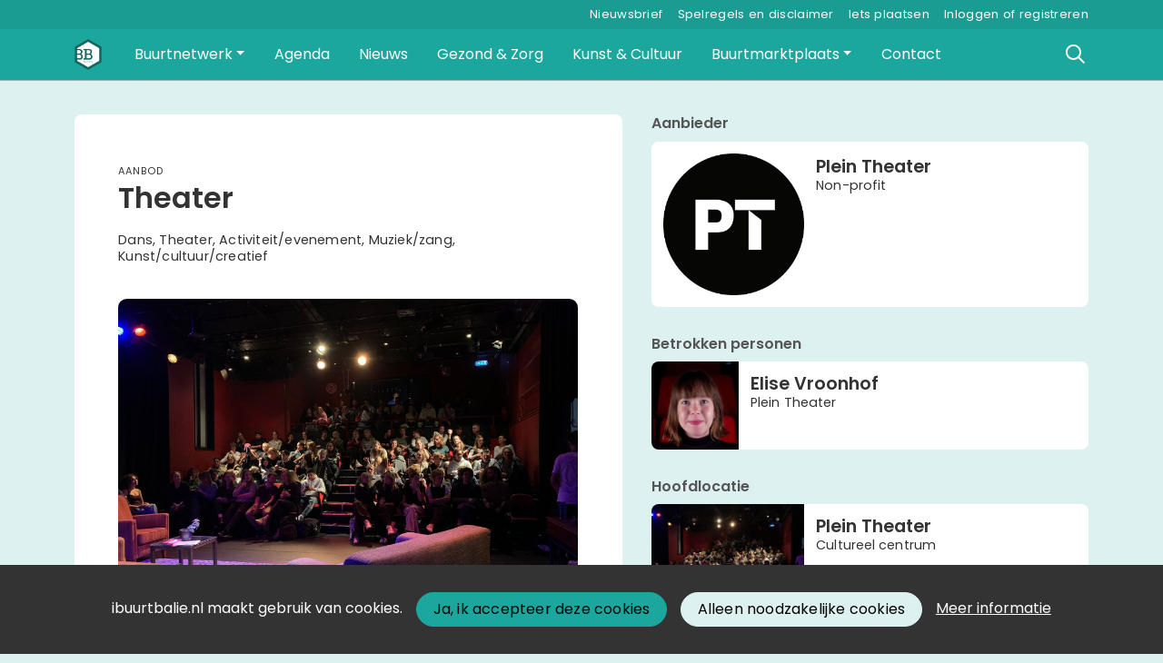

--- FILE ---
content_type: text/html;charset=utf-8
request_url: https://ibuurtbalie.nl/aanbod/2793/theater
body_size: 6633
content:
	




	

 
			

 
<!DOCTYPE html> 



<html  lang="nl">
	<head>
								<title>Theater - Indische BuurtBalie</title>
		<meta charset="utf-8"> 
		<meta http-equiv="X-UA-Compatible" content="IE=edge"> 
		<meta name="viewport" content="width=device-width, initial-scale=1">
		

		
		
				
	

		
<meta property="og:title" content="Theater" />
<meta name="twitter:title" content="Theater" />
<meta property="og:site_name" content="ibuurtbalie.nl" />
<meta property="og:type" content="article" />
<meta name="twitter:card" content="summary"/>
	<meta name="keywords" content="Buurtplatform, indischebuurt, buurtnetwerk, bewoners, buurthuis, bottom-up, buurt, opbouwwerk, budgetmonitoring, gebiedsplan," />
	<meta property="og:image" content="https://ibuurtbalie.nl/engine/download/blob/gebiedsplatform/77921/2023/41/2048x1536Locatie_Plein_Theater_1.JPG?app=gebiedsplatform&class=9682&id=2793&field=77921" />
		    <meta property="og:image:width" content="2048" />
	    <meta property="og:image:height" content="1536" />
	
   <meta property="og:url" content="https://ibuurtbalie.nl/aanbod/2793/theater"/>


		
		


	 	 	  	 	 			
					
				
				
				 		 <link rel="stylesheet" type="text/css" href="/networks/buurtbalie/css/generated.min.css?modified=1761252032226">
 <link rel="stylesheet" type="text/css" href="/webresources/font_awesome/fontawesome-pro-6.6.0-web/css/all.min.css">
 <link rel="stylesheet" type="text/css" href="/web/css/icon_input.css?modified=1712655743000">
	
						
		<script src="/webresources/5.0/js/cx.js?v=1"></script>
				
		
		
		
		
		
		 		 					
				
  <script src="/web/unitgroot/dialog/js/comment.js?modified=1756241100000"></script>
  <script src="/webresources/bootstrap/bootstrap-5.3.3/dist/js/bootstrap.bundle.min.js"></script>
  <script src="/web/js/ajax.js?modified=1755092862000"></script>
  <script src="/web/js/topmenu.js?modified=1759315745000"></script>
  <script src="/web/js/imageModal.js?modified=1758051526418"></script>
  <script src="/web/js/scrollToHash.js?modified=1755099891000"></script>
  <script src="/web/js/fontSize.js?modified=1755100479000"></script>
  <script src="/snippets/checkboxgroup.js?modified=1756243839000"></script>
  <script src="/web/save-the-planet/save-the-planet-button.js?modified=1757106683000"></script>
  <script src="/web/js/searchbox.js?modified=1755122241000"></script>
		
		<script>
			document.ready(function() {
				document.body.on("loadReplace.cx.ajax", function(){
					sessionStorage.setItem(window.location.pathname, $('.go_content-wrapper')[0].innerHTML);
				});
				storedPage = sessionStorage.getItem(window.location.pathname);
				if (storedPage) {
					var template = document.createElement('template'); // used to get elements from HTML string 
					template.innerHTML = storedPage;
					document.querySelector('.go_content-wrapper').innerHTML = template.content;
					template.remove();
				}
			});
		</script>
		
							
 



<script>
	var _paq = window._paq || [];
		
				_paq.push(["setDocumentTitle", document.domain + "/" + document.title]);
	_paq.push(['trackPageView']);
	_paq.push(['enableLinkTracking']);
	(function() {
		var u="https://analytics.crossmarx.nl/";
		_paq.push(['setTrackerUrl', u+'matomo.php']);
		_paq.push(['setSiteId', '3']);
		
							var websiteIdDuplicate = 17;
			_paq.push(['addTracker', piwikUrl = u+'matomo.php', websiteIdDuplicate]);
				
		var d=document, g=d.createElement('script'), s=d.getElementsByTagName('script')[0];
		g.type='text/javascript'; g.async=true; g.defer=true; g.src=u+'matomo.js'; s.parentNode.insertBefore(g,s);
	})();
</script>

<noscript>
				<img src="https://analytics.crossmarx.nl/analytics/matomo/matomo.php?idsite=3&rec=1&url=https://ibuurtbalie.nl/aanbod/2793/theater" style="border:0;" alt="" />
							<img src="https://analytics.crossmarx.nl/analytics/matomo/matomo.php?idsite=17&rec=1&url=https://ibuurtbalie.nl/aanbod/2793/theater" style="border:0;" alt="" />
	</noscript>				
								<style>
			.cx_node .btn {
				display: inline-block;
			}
			.cx_btn-insertNodeAbove,
			.cx_btn-insertNodeBelow ,
			.cx_btn-insertChildNode {
				height: 25px!important;
			}
			
		</style>
	</head>

			
		
	
	<body class="" style="">
		
				<style>
			.go_skiplink {
				position: absolute;
				top: -10000px;
				left: 10px;
				z-index: 1000000;
			}
			.go_skiplink:focus {
				top: 10px;
			}
		</style>
		<a href="#go_content-wrapper" class="go_skiplink btn btn-lg btn-dark">
							Ga naar inhoud
					</a>
		
						
				
						
				
				<div class="go_pageWrapper group" cx-module="pagewrapper">
													

	
			
	
	
		
	 

<div class="top-wrapper go_no-hero fixed-top ">

	
	
		
			<nav class="go_topmenu">
			<div class="container-xl">
								
									<a class="go_topmenu-button" href="/nieuwsbrief">Nieuwsbrief</a>
									<a class="go_topmenu-button" href="/webpagina/1079">Spelregels en disclaimer</a>
													


											<a class="go_topmenu-button go_topmenu-Iets_plaatsen" href="/plaatsen">Iets plaatsen</a>
																															<a class="go_topmenu-button go_topmenu-Inloggen_of_registreren" href="/aanmelden">Inloggen of registreren</a>
																		</div>
		</nav><!-- topmenu nav -->
	
		
		<nav class="navbar navbar-default navbar-expand-md hoofdmenu cx_menu go_hoofdmenu" cx-module="menu"> 		<div class="container-xl cx_menu-container">
																							<a class="navbar-brand cx_navbar-brand-logo go_logo" href="/">
					<img alt="Ga naar de homepage van Indische BuurtBalie" src="/blobs/gebiedsplatform/w250h250/98691/2020/47/logoBuurtbalie.png" style="height:40.0px; width:38px; max-width:38px; overflow:hidden;">
				</a>
			
			<div class="ml-start d-flex d-md-none">
													<a href="#" class="go_open-search go_open-search-mobile open navbar-form" data-bs-toggle='tooltip' data-bs-placement="bottom" title="Waar ben je naar op zoek?">
						<i class="fa go_icon" aria-hidden="true"></i>
						<span class="sr-only">Zoeken</span>	
					</a>
								
								<button class="navbar-toggler" type="button" data-bs-toggle="collapse" data-bs-target="#go_hoofdmenu-nav" aria-controls="go_hoofdmenu-nav" aria-expanded="false" aria-label="Toggle navigation">
					<span class="navbar-toggler-icon"></span>
				</button>
			</div>
			
						
														 					
				 																						
									
																																													
				 																						
																				
				 																						
																				
				 																						
																				
				 																						
															 					
				 																						
									
																																																		
				 																						
							
			<div id="go_hoofdmenu-nav" class="navbar-collapse collapse">
				<ul class="navbar-nav">
					
					
	
		 									
		 		
		<li class=" nav-item cx_nav-item dropdown">
							<a href="#" class=" nav-link dropdown-toggle" data-bs-toggle="dropdown" aria-haspopup="true" aria-expanded="false" role="button">
					 
					<span class="cx_btn-label">Buurtnetwerk</span>
									</a> 
				<ul class="dropdown-menu">
						 									
		 		
		<li class="">
															
									<a class=" dropdown-item" role="button" href="/personen">
						
						<span class="cx_btn-label">Personen</span>
											</a>
									</li>
	 									
		 		
		<li class="">
															
									<a class=" dropdown-item" role="button" href="/organisaties">
						
						<span class="cx_btn-label">Organisaties</span>
											</a>
									</li>
	 									
		 		
		<li class="">
															
									<a class=" dropdown-item" role="button" href="/locaties">
						
						<span class="cx_btn-label">Locaties</span>
											</a>
									</li>
					</ul>
					</li>
	 									
		 		
		<li class=" nav-item cx_nav-item">
															
									<a class=" nav-link" role="button" href="/activiteiten">
						
						<span class="cx_btn-label">Agenda</span>
											</a>
									</li>
	 									
		 		
		<li class=" nav-item cx_nav-item">
															
									<a class=" nav-link" role="button" href="/berichten">
						
						<span class="cx_btn-label">Nieuws</span>
											</a>
									</li>
	 									
		 		
		<li class=" nav-item cx_nav-item">
															
									<a class=" nav-link" role="button" href="/gezond-en-zorg">
						
						<span class="cx_btn-label">Gezond & Zorg</span>
											</a>
									</li>
	 									
		 		
		<li class=" nav-item cx_nav-item">
															
									<a class=" nav-link" role="button" href="/kunst-en-cultuur">
						
						<span class="cx_btn-label">Kunst & Cultuur</span>
											</a>
									</li>
	 									
		 		
		<li class=" nav-item cx_nav-item dropdown">
							<a href="#" class=" nav-link dropdown-toggle" data-bs-toggle="dropdown" aria-haspopup="true" aria-expanded="false" role="button">
					 
					<span class="cx_btn-label">Buurtmarktplaats</span>
									</a> 
				<ul class="dropdown-menu">
						 									
		 		
		<li class="">
															
									<a class=" dropdown-item" role="button" href="/aanbod">
						
						<span class="cx_btn-label">Aanbod van diensten</span>
											</a>
									</li>
	 									
		 		
		<li class="">
															
									<a class=" dropdown-item" role="button" href="/vraag">
						
						<span class="cx_btn-label">Naar deze personen wordt gezocht</span>
											</a>
									</li>
	 									
		 		
		<li class="">
															
									<a class=" dropdown-item" role="button" href="/productaanbod">
						
						<span class="cx_btn-label">Aanbod van producten</span>
											</a>
									</li>
	 									
		 		
		<li class="">
															
									<a class=" dropdown-item" role="button" href="/productvraag">
						
						<span class="cx_btn-label">Vraag naar producten</span>
											</a>
									</li>
					</ul>
					</li>
	 									
		 		
		<li class=" nav-item cx_nav-item">
															
									<a class=" nav-link" role="button" href="/contact">
						
						<span class="cx_btn-label">Contact</span>
											</a>
									</li>
	


				</ul>
			</div>
			
						
			<div class="ml-start d-none d-md-block">
				
								
													<a href="#" class="go_open-search open navbar-form float-start" data-bs-toggle='tooltip' data-bs-placement="bottom" title="Waar ben je naar op zoek?">
						<i class="fa go_icon" aria-hidden="true"></i>
						<span class="sr-only">Zoeken</span>	
					</a>
							</div>
			
		</div>
			</nav><!--einde hoofdmenu--> 
				<div class="container-fluid go_search-wrapper d-none">
			<div class="container">
				<i class="fa go_icon" aria-hidden="true"></i> 
				<form class="navbar-form " id="go_search-window" method="get" action="/zoeken"> 
															<div class="go_searchBar-wrapper">
						<label class="go_searchBar">
							<input id="go_search-input" type="text" placeholder="voer een zoekterm in" name="key"></input>
							<button type="submit" value="zoek">
																<i class="far fa-search"></i>
							</button>
						</label>
					</div>
				</form>
			</div>
		</div>
	</div>


							<div class="go_content-wrapper" id="go_content-wrapper">	
	
					
								 					
				<div class="content ">
					 															<!-- 2 -->
										
					
					
																<div class="container-xl cx_content cx_content-lg" cx-module="contentwrapper">
	<div class='cx_content-inner'>
		


<!-- allow roaming: false --> 

					
	


	











	<div class="go_sub-navigation-wrapper group">
																							
		
				
		
						
		



 

	 
				
				
		
						
			</div>
	
			
	
	


	
	
<div class="go_wall go_wall-wrapper go_wall-aanbod">
	<div class="go_wall-card-container">
			<div class="card go_card go_wall-card">
		<article class="go_wall-card-content">
			<header class="go_wall-card-header">
																<div class="go_wall-card-category">
	 Aanbod
</div>
				<h1>
					Theater
				</h1>
															
											
											
											
											
										<div class="go_subtitle">
						Dans, Theater, Activiteit/evenement, Muziek/zang, Kunst/cultuur/creatief
					</div>
							</header>
			<section class="go_wall-card-main-module-wrapper">
					<div class="go_wall-card-module go_top-image-wrapper">
				
		
		
					
			
			
			
				 <picture>
			<source media="(min-width:992px)" srcset="/engine/download/blob/gebiedsplatform/w1800h1350/77921/2023/41/2048x1536Locatie_Plein_Theater_1.JPG?app=gebiedsplatform&class=9682&id=2793&field=77921">

				<source media="(min-width:768px)" srcset="/engine/download/blob/gebiedsplatform/w540h405/77921/2023/41/2048x1536Locatie_Plein_Theater_1.JPG?app=gebiedsplatform&class=9682&id=2793&field=77921">

				<source media="(min-width:576px)" srcset="/engine/download/blob/gebiedsplatform/w540h405/77921/2023/41/2048x1536Locatie_Plein_Theater_1.JPG?app=gebiedsplatform&class=9682&id=2793&field=77921">

				<source media="(min-width:1px)" srcset="/engine/download/blob/gebiedsplatform/w350h263/77921/2023/41/2048x1536Locatie_Plein_Theater_1.JPG?app=gebiedsplatform&class=9682&id=2793&field=77921">

				<img src="/engine/download/blob/gebiedsplatform/77921/2023/41/2048x1536Locatie_Plein_Theater_1.JPG?app=gebiedsplatform&class=9682&id=2793&field=77921" alt="Illustration" loading="lazy"/>
	</picture>
	</div>

									<div class="go_wall-card-module">
		<div class="go_property">
					<p>Aan het Sajetplein in Amsterdam Oost staan de deuren van ons theater wijd open voor de buurt en haar bewoners. Een plein als kloppend hart van een wijk, een vertrouwde plek voor spontane ontmoetingen, een open ruimte voor activiteiten en dialoog, een plek waar gemeenschap ontstaat: in het Plein Theater resoneert dat kloppende hart, als podium van Amsterdam Oost, met een impact tot ver daarbuiten.</p>
<p>Met een divers programma voor jong en oud, is het Plein Theater een podium van een bont gezelschap theatermakers. Interdisciplinair en verrassend, van hedendaagse kamermuziek tot moderne dans, van jeugdtheater tot poppen- en objecttheater en van jong talent en out-of-the-box makers tot gevestigde theatermakers.</p>
<p>We zien kunstenaars en andere cultuurdragers bij uitstek als aanjagers van maatschappelijke verandering en blikverruiming. Kijkend en luisterend naar de ander ontstaat empathie en kan onze blik op de wereld kantelen. Daarom is er in het Plein Theater volop ruimte voor een grote variatie aan podiummakers. Makers met uiteenlopende culturele achtergronden en makers uit diverse disciplines. </p>
<p>Ons theater is intiem en kleinschalig, open en toegankelijk voor eigen inbreng. Tegelijkertijd is het een plek voor cultuurliefhebbers uit heel Amsterdam en daarbuiten, vanwege haar hedendaagse, urgente en vernieuwende cross-disciplinaire programmering. Met de vinger vast aan de pols van de samenleving is het Plein Theater niet alleen een safe space waar makers kunnen experimenteren maar ook een brave space waar het mag schuren en uitdagen. Een plek waar makers vanuit hun vakmanschap kunnen blootleggen waar het wrikt in de samenleving.</p>
<p>Nieuwe ideeën en perspectieven worden door het Plein Theater omarmd, met een vrijmoedige voorliefde voor activisme en avontuur. We slechten de drempel tussen plein en cultuurgebouw en nodigen de bezoeker uit: om te komen genieten van nieuwe verhalen en vormen, om te reflecteren op andere wereldbeelden, om in verhitte discussies te geraken en  dan weer nader tot elkaar te komen aan de bar in ons eetlokaal. Waar we samen eten en drinken en als wereldburgers onder elkaar genieten van een veelzijdige keuken!</p>
		</div>
	</div>


				  				 				 				
				   <div class="go_property">
  	<div class="go_property-label">locatie&nbsp;</div>
  	Plein Theater
  	</div>
 																
				
																		<div class="go_wall-card-module">
	<a href="#" class="go_main-image cx_open-image-modal" data-imageThumb="true" data-imageUrl="/blobs/gebiedsplatform/w1920h1024/98847/2023/41/translogo.png" >
				
					
				
					 				 <picture>
			<source media="(min-width:992px)" srcset="/blobs/gebiedsplatform/w200h150/98847/2023/41/translogo.png">

							<img src="/blobs/gebiedsplatform/98847/2023/41/translogo.png" alt="Illustration" loading="lazy"/>
	</picture>
	</a>
			<div>
			&nbsp; 		</div>
	</div>	
								</section>
			<section class="go_wall-card-main-module-wrapper">
				
								


				
	<div class="go_wall-card-module">
									
	<div class="go_video-wrapper">
		<iframe title="embedded video" width="550" height="400" src="https://www.youtube-nocookie.com/embed/6HCrXJwQE0E?si=8xV72Kss0nowetBk?rel=0" frameborder="0" allowfullscreen></iframe>
	</div>
									 			 	<br>
			</div>
			</section>
			<section class="go_wall-card-main-module-wrapper">
				

				<div class="go_card-meta-wrapper">
					
		<div class="go_card-meta-line">
			<i class="fa fa-flag-alt fa-1x"  aria-hidden="true"></i>
		<span>Geplaatst op 22 januari 2021, 12:42 uur</span>
	</div>
				</div>
			</section>
			<footer class="go_contact-wrapper">
																		<div class="go_card-meta-line">
			<i class="fa fa-at fa-1x"  aria-hidden="true"></i>
		<span><a href='mailto:info@plein-theater.nl'>info@plein-theater.nl</a></span>
	</div>
														<div class="go_card-meta-line">
			<i class="fa fa-globe fa-1x"  aria-hidden="true"></i>
		<span><a href='https://plein-theater.nl/' target='_blank'>https://plein-theater.nl/</a></span>
	</div>

										<div class="go_card-meta-line">
			<i class="fab fa-facebook-f"></i>
		<span><a href='https://www.facebook.com/PleinTheaterOost' target='_blank'>https://www.facebook.com/PleinTheaterOost</a></span>
	</div>

										<div class="go_card-meta-line">
			<i class="fab fa-x-twitter"></i>
		<span><a href='https://twitter.com/PleinTheater' target='_blank'>https://twitter.com/PleinTheater</a></span>
	</div>

								<div class="go_card-meta-line">
			<i class="fa fa-phone fa-1x"  aria-hidden="true"></i>
		<span><a href='tel:020-6654568'>020-6654568</a></span>
	</div>
				</footer>
		</article>
	</div>
	
	<div class="go_share-wrapper">
	Deel dit: 
		<a href="http://www.facebook.com/sharer.php?u=https://ibuurtbalie.nl/aanbod/2793/theater" target="_blank" style="color:#4267B2;color:#555;">
		<i class="fab fa-facebook-square fa-2x" aria-hidden="true"></i>
		<span class="sr-only">Deel dit op Facebook</span>
	</a>
	<a href="https://x.com/intent/tweet?url=https://ibuurtbalie.nl/aanbod/2793/theater" target="_blank" style="color:#1DA1F2;color:#555">
		<i class="fab fa-twitter-square fa-2x" aria-hidden="true"></i>
		<span class="sr-only">Deel dit op X</span>
	</a>
	<a href="https://www.linkedin.com/shareArticle?url=https://ibuurtbalie.nl/aanbod/2793/theater" target="_blank" style="color:#0a66c2;color:#555">
		<i class="fab fa-linkedin fa-2x" aria-hidden="true"></i>
		<span class="sr-only">Deel dit op Linkedin</span>
	</a>
	<a href="https://api.whatsapp.com/send?text=https://ibuurtbalie.nl/aanbod/2793/theater" target="_blank" style="color:#25d366;color:#555">
		<i class="fab fa-whatsapp-square fa-2x" aria-hidden="true"></i>
		<span class="sr-only">Deel dit op Whatsapp</span>
	</a>
</div>


			






   


	
	

	

<div id="comments" class="card go_card go_comments-wrapper">
				<div class="go_wall-module-title">
		Nog geen reacties
			</div>
	 				<div class="go_comment-link-wrapper">
			<a href="/aanmelden?succeeded=/aanbod/2793/theater">Wil je reageren? Meld je dan aan.</a>
		</div>
	</div>
	
	</div>
			<div class="go_wall-relations-wrapper">
												<h2 class="go_network-category-title">
				Aanbieder
			</h2>
					
			






	



	
	



	


		



					
						
						
									
			
			



			
	



			

	




		





 
















	<div id="cxs_1" class="row cx_paragraph cx_grid-row cx_paragraph-wrapper go_network-category-wrapper" >		
		<div class="cx_grid-col" >
						 			
					





 
















	<div id="cxs_2" class="row cx_grid-row cx_paragraph-wrapper" >		
		<div class="cx_grid-col" >
						 						<a class="card cx_paragraph cx_card go_card go_card-no-border go_card-organization ---$nextCheckDate" href="/engine?service=classmanager:9309&cmd=open&id=3826&source=recordmanager:9682/2793" >
					   				
				<div class="card-body">
			
					


<div class="cx_template cx_template-image-left">
							<div class="cx_template-image-wrapper">
		<picture>
										<img src="/blobs/gebiedsplatform/w262/78210/2020/49/2__1_.png" alt="" loading="lazy">
					</picture>
	</div>

				
			<div class="cx_template-content-wrapper">
					<div class="go_card-title-wrapper">
						Plein Theater
	</div>

			
												
					<div class="go_card-line1">Non-profit</div>
			
	
		</div>
		
	</div> 

	
		</div>
	
		</a>
	
			 		
					</div>
	</div>

 

		

					</div>
	</div>


	
			

	

	
		
	  
	 
 
 
 
 
 
 
 
 
 
 
 
 
 
 
 
 
 
	
								<h2 class="go_network-category-title">
				Betrokken personen
			</h2>
					
			










	



	
	



	


		



					
						
						
															
			
			



			
	



	

	






		





 
















	<div id="cxs_3" class="row cx_paragraph cx_grid-row cx_paragraph-wrapper go_network-category-wrapper" >		
		<div class="cx_grid-col" >
						 			
					





 
















	<div id="cxs_4" class="row cx_grid-row cx_paragraph-wrapper" >		
		<div class="cx_grid-col" >
						 						<a class="card cx_paragraph cx_card go_card go_card-no-border go_card-person ---$nextCheckDate" href="/engine?service=classmanager:9308&cmd=open&id=56924&source=recordmanager:9682/2793" >
					   				
				<div class="card-body">
			
					


<div class="cx_template cx_template-image-left">
							<div class="cx_template-image-wrapper">
		<picture>
										<img src="/blobs/gebiedsplatform/w388h388-cropped/72130/2021/23/3063x3064IMG_1037__2__1.jpg" alt="" loading="lazy">
					</picture>
	</div>

				
			<div class="cx_template-content-wrapper">
						<div class="go_card-title-wrapper">
			Elise Vroonhof
					</div>
						
		
								
			<div class="go_card-line1">Plein Theater</div>
			
		
		</div>
		
	</div> 

	
		</div>
	
		</a>
	
			 		
					</div>
	</div>

 

		

					</div>
	</div>


									<h2 class="go_network-category-title">
				Hoofdlocatie
			</h2>
					
			







	



	
	



	


	



					
						
						
															
			
			



			
	



			

	




		





 
















	<div id="cxs_5" class="row cx_paragraph cx_grid-row cx_paragraph-wrapper go_network-category-wrapper" >		
		<div class="cx_grid-col" >
						 			
					





 
















	<div id="cxs_6" class="row cx_grid-row cx_paragraph-wrapper" >		
		<div class="cx_grid-col" >
						 						<a class="card cx_paragraph cx_card go_card go_card-no-border go_card-location ---$nextCheckDate" href="/engine?service=classmanager:9493&cmd=open&id=1590&source=recordmanager:9682/2793" >
					   				
				<div class="card-body">
			
					


<div class="cx_template cx_template-image-left">
							<div class="cx_template-image-wrapper">
		<picture>
										<img src="/blobs/gebiedsplatform/w388h291-cropped/100361/2025/18/2048x15361fb6ce5c-a67a-4548-81cb-6f0bd71cafda_1.JPG" alt="" loading="lazy">
					</picture>
	</div>

				
			<div class="cx_template-content-wrapper">
				<div class="go_card-title-wrapper">Plein Theater</div>
											<div class="go_card-line1">Cultureel centrum </div>
				
									
		</div>
		
	</div> 

	
		</div>
	
		</a>
	
			 		
					</div>
	</div>

 

		

					</div>
	</div>


		
		
	
	
	
	
	
	
		
		</div>
	</div>

	</div>
</div> 
									</div> 			</div> 			
			
	


		<footer class='go_footer-web' >
		<div class="go_footer-menuwrapper"> 
			<div class="go_container d-table">
				<ul>
														</ul>
				<ul>
																				</ul>
				<ul>
														</ul>
			</div>
		</div>
		
						
		<div class="go_footer-default-wrapper">
			<div class="go_container d-table">
				
					<ul>
						<li>
							<a href="/privacy-local">Privacy</a>
						</li>
						<li>
							<a href="https://gebiedonline.nl/security" target="_blank">Beveiligingsprobleem gevonden?</a>
						</li>
						<li>
							<a href="https://gebiedonline.nl" target="_blank">Ontwikkeld met software van Gebiedonline</a>
						</li>
					</ul>
			
			</div>
		</div>
	</footer>
			
		</div> 		
							<div class="go_overlay-search d-none"></div><!-- overlay -->
				
		
		<div class="cookie-bar" id="cookie-bar">
		<div class="cookie-bar-content">
			<span>ibuurtbalie.nl maakt gebruik van cookies.</span>
			<span><a class="go_gebiedsplan-btn btn btn-primary" href="javascript:void(0)" onclick="javascript:document.cookie='cookiesApproved=true; path=/; Max-Age = 31536000';document.getElementById('cookie-bar').style.display = 'none';">Ja, ik accepteer deze cookies</a></span>
			<span><a class="go_gebiedsplan-btn btn btn-secondary" href="javascript:void(0)" onclick="javascript:document.cookie='cookiesApproved=false; path=/; Max-Age = 31536000';document.getElementById('cookie-bar').style.display = 'none';">Alleen noodzakelijke cookies</a></span>
			<span><a href="/cookieverklaring" class="cookie-bar-more-link">Meer informatie</a></span>
		</div> 
	</div>
	</body>
</html>



--- FILE ---
content_type: text/html; charset=utf-8
request_url: https://www.youtube-nocookie.com/embed/6HCrXJwQE0E?si=8xV72Kss0nowetBk?rel=0
body_size: 45819
content:
<!DOCTYPE html><html lang="en" dir="ltr" data-cast-api-enabled="true"><head><meta name="viewport" content="width=device-width, initial-scale=1"><script nonce="wuEb9NKy34Zk00NNRZm9jw">if ('undefined' == typeof Symbol || 'undefined' == typeof Symbol.iterator) {delete Array.prototype.entries;}</script><style name="www-roboto" nonce="bEC2dJn8cnjURbuUldlf4Q">@font-face{font-family:'Roboto';font-style:normal;font-weight:400;font-stretch:100%;src:url(//fonts.gstatic.com/s/roboto/v48/KFO7CnqEu92Fr1ME7kSn66aGLdTylUAMa3GUBHMdazTgWw.woff2)format('woff2');unicode-range:U+0460-052F,U+1C80-1C8A,U+20B4,U+2DE0-2DFF,U+A640-A69F,U+FE2E-FE2F;}@font-face{font-family:'Roboto';font-style:normal;font-weight:400;font-stretch:100%;src:url(//fonts.gstatic.com/s/roboto/v48/KFO7CnqEu92Fr1ME7kSn66aGLdTylUAMa3iUBHMdazTgWw.woff2)format('woff2');unicode-range:U+0301,U+0400-045F,U+0490-0491,U+04B0-04B1,U+2116;}@font-face{font-family:'Roboto';font-style:normal;font-weight:400;font-stretch:100%;src:url(//fonts.gstatic.com/s/roboto/v48/KFO7CnqEu92Fr1ME7kSn66aGLdTylUAMa3CUBHMdazTgWw.woff2)format('woff2');unicode-range:U+1F00-1FFF;}@font-face{font-family:'Roboto';font-style:normal;font-weight:400;font-stretch:100%;src:url(//fonts.gstatic.com/s/roboto/v48/KFO7CnqEu92Fr1ME7kSn66aGLdTylUAMa3-UBHMdazTgWw.woff2)format('woff2');unicode-range:U+0370-0377,U+037A-037F,U+0384-038A,U+038C,U+038E-03A1,U+03A3-03FF;}@font-face{font-family:'Roboto';font-style:normal;font-weight:400;font-stretch:100%;src:url(//fonts.gstatic.com/s/roboto/v48/KFO7CnqEu92Fr1ME7kSn66aGLdTylUAMawCUBHMdazTgWw.woff2)format('woff2');unicode-range:U+0302-0303,U+0305,U+0307-0308,U+0310,U+0312,U+0315,U+031A,U+0326-0327,U+032C,U+032F-0330,U+0332-0333,U+0338,U+033A,U+0346,U+034D,U+0391-03A1,U+03A3-03A9,U+03B1-03C9,U+03D1,U+03D5-03D6,U+03F0-03F1,U+03F4-03F5,U+2016-2017,U+2034-2038,U+203C,U+2040,U+2043,U+2047,U+2050,U+2057,U+205F,U+2070-2071,U+2074-208E,U+2090-209C,U+20D0-20DC,U+20E1,U+20E5-20EF,U+2100-2112,U+2114-2115,U+2117-2121,U+2123-214F,U+2190,U+2192,U+2194-21AE,U+21B0-21E5,U+21F1-21F2,U+21F4-2211,U+2213-2214,U+2216-22FF,U+2308-230B,U+2310,U+2319,U+231C-2321,U+2336-237A,U+237C,U+2395,U+239B-23B7,U+23D0,U+23DC-23E1,U+2474-2475,U+25AF,U+25B3,U+25B7,U+25BD,U+25C1,U+25CA,U+25CC,U+25FB,U+266D-266F,U+27C0-27FF,U+2900-2AFF,U+2B0E-2B11,U+2B30-2B4C,U+2BFE,U+3030,U+FF5B,U+FF5D,U+1D400-1D7FF,U+1EE00-1EEFF;}@font-face{font-family:'Roboto';font-style:normal;font-weight:400;font-stretch:100%;src:url(//fonts.gstatic.com/s/roboto/v48/KFO7CnqEu92Fr1ME7kSn66aGLdTylUAMaxKUBHMdazTgWw.woff2)format('woff2');unicode-range:U+0001-000C,U+000E-001F,U+007F-009F,U+20DD-20E0,U+20E2-20E4,U+2150-218F,U+2190,U+2192,U+2194-2199,U+21AF,U+21E6-21F0,U+21F3,U+2218-2219,U+2299,U+22C4-22C6,U+2300-243F,U+2440-244A,U+2460-24FF,U+25A0-27BF,U+2800-28FF,U+2921-2922,U+2981,U+29BF,U+29EB,U+2B00-2BFF,U+4DC0-4DFF,U+FFF9-FFFB,U+10140-1018E,U+10190-1019C,U+101A0,U+101D0-101FD,U+102E0-102FB,U+10E60-10E7E,U+1D2C0-1D2D3,U+1D2E0-1D37F,U+1F000-1F0FF,U+1F100-1F1AD,U+1F1E6-1F1FF,U+1F30D-1F30F,U+1F315,U+1F31C,U+1F31E,U+1F320-1F32C,U+1F336,U+1F378,U+1F37D,U+1F382,U+1F393-1F39F,U+1F3A7-1F3A8,U+1F3AC-1F3AF,U+1F3C2,U+1F3C4-1F3C6,U+1F3CA-1F3CE,U+1F3D4-1F3E0,U+1F3ED,U+1F3F1-1F3F3,U+1F3F5-1F3F7,U+1F408,U+1F415,U+1F41F,U+1F426,U+1F43F,U+1F441-1F442,U+1F444,U+1F446-1F449,U+1F44C-1F44E,U+1F453,U+1F46A,U+1F47D,U+1F4A3,U+1F4B0,U+1F4B3,U+1F4B9,U+1F4BB,U+1F4BF,U+1F4C8-1F4CB,U+1F4D6,U+1F4DA,U+1F4DF,U+1F4E3-1F4E6,U+1F4EA-1F4ED,U+1F4F7,U+1F4F9-1F4FB,U+1F4FD-1F4FE,U+1F503,U+1F507-1F50B,U+1F50D,U+1F512-1F513,U+1F53E-1F54A,U+1F54F-1F5FA,U+1F610,U+1F650-1F67F,U+1F687,U+1F68D,U+1F691,U+1F694,U+1F698,U+1F6AD,U+1F6B2,U+1F6B9-1F6BA,U+1F6BC,U+1F6C6-1F6CF,U+1F6D3-1F6D7,U+1F6E0-1F6EA,U+1F6F0-1F6F3,U+1F6F7-1F6FC,U+1F700-1F7FF,U+1F800-1F80B,U+1F810-1F847,U+1F850-1F859,U+1F860-1F887,U+1F890-1F8AD,U+1F8B0-1F8BB,U+1F8C0-1F8C1,U+1F900-1F90B,U+1F93B,U+1F946,U+1F984,U+1F996,U+1F9E9,U+1FA00-1FA6F,U+1FA70-1FA7C,U+1FA80-1FA89,U+1FA8F-1FAC6,U+1FACE-1FADC,U+1FADF-1FAE9,U+1FAF0-1FAF8,U+1FB00-1FBFF;}@font-face{font-family:'Roboto';font-style:normal;font-weight:400;font-stretch:100%;src:url(//fonts.gstatic.com/s/roboto/v48/KFO7CnqEu92Fr1ME7kSn66aGLdTylUAMa3OUBHMdazTgWw.woff2)format('woff2');unicode-range:U+0102-0103,U+0110-0111,U+0128-0129,U+0168-0169,U+01A0-01A1,U+01AF-01B0,U+0300-0301,U+0303-0304,U+0308-0309,U+0323,U+0329,U+1EA0-1EF9,U+20AB;}@font-face{font-family:'Roboto';font-style:normal;font-weight:400;font-stretch:100%;src:url(//fonts.gstatic.com/s/roboto/v48/KFO7CnqEu92Fr1ME7kSn66aGLdTylUAMa3KUBHMdazTgWw.woff2)format('woff2');unicode-range:U+0100-02BA,U+02BD-02C5,U+02C7-02CC,U+02CE-02D7,U+02DD-02FF,U+0304,U+0308,U+0329,U+1D00-1DBF,U+1E00-1E9F,U+1EF2-1EFF,U+2020,U+20A0-20AB,U+20AD-20C0,U+2113,U+2C60-2C7F,U+A720-A7FF;}@font-face{font-family:'Roboto';font-style:normal;font-weight:400;font-stretch:100%;src:url(//fonts.gstatic.com/s/roboto/v48/KFO7CnqEu92Fr1ME7kSn66aGLdTylUAMa3yUBHMdazQ.woff2)format('woff2');unicode-range:U+0000-00FF,U+0131,U+0152-0153,U+02BB-02BC,U+02C6,U+02DA,U+02DC,U+0304,U+0308,U+0329,U+2000-206F,U+20AC,U+2122,U+2191,U+2193,U+2212,U+2215,U+FEFF,U+FFFD;}@font-face{font-family:'Roboto';font-style:normal;font-weight:500;font-stretch:100%;src:url(//fonts.gstatic.com/s/roboto/v48/KFO7CnqEu92Fr1ME7kSn66aGLdTylUAMa3GUBHMdazTgWw.woff2)format('woff2');unicode-range:U+0460-052F,U+1C80-1C8A,U+20B4,U+2DE0-2DFF,U+A640-A69F,U+FE2E-FE2F;}@font-face{font-family:'Roboto';font-style:normal;font-weight:500;font-stretch:100%;src:url(//fonts.gstatic.com/s/roboto/v48/KFO7CnqEu92Fr1ME7kSn66aGLdTylUAMa3iUBHMdazTgWw.woff2)format('woff2');unicode-range:U+0301,U+0400-045F,U+0490-0491,U+04B0-04B1,U+2116;}@font-face{font-family:'Roboto';font-style:normal;font-weight:500;font-stretch:100%;src:url(//fonts.gstatic.com/s/roboto/v48/KFO7CnqEu92Fr1ME7kSn66aGLdTylUAMa3CUBHMdazTgWw.woff2)format('woff2');unicode-range:U+1F00-1FFF;}@font-face{font-family:'Roboto';font-style:normal;font-weight:500;font-stretch:100%;src:url(//fonts.gstatic.com/s/roboto/v48/KFO7CnqEu92Fr1ME7kSn66aGLdTylUAMa3-UBHMdazTgWw.woff2)format('woff2');unicode-range:U+0370-0377,U+037A-037F,U+0384-038A,U+038C,U+038E-03A1,U+03A3-03FF;}@font-face{font-family:'Roboto';font-style:normal;font-weight:500;font-stretch:100%;src:url(//fonts.gstatic.com/s/roboto/v48/KFO7CnqEu92Fr1ME7kSn66aGLdTylUAMawCUBHMdazTgWw.woff2)format('woff2');unicode-range:U+0302-0303,U+0305,U+0307-0308,U+0310,U+0312,U+0315,U+031A,U+0326-0327,U+032C,U+032F-0330,U+0332-0333,U+0338,U+033A,U+0346,U+034D,U+0391-03A1,U+03A3-03A9,U+03B1-03C9,U+03D1,U+03D5-03D6,U+03F0-03F1,U+03F4-03F5,U+2016-2017,U+2034-2038,U+203C,U+2040,U+2043,U+2047,U+2050,U+2057,U+205F,U+2070-2071,U+2074-208E,U+2090-209C,U+20D0-20DC,U+20E1,U+20E5-20EF,U+2100-2112,U+2114-2115,U+2117-2121,U+2123-214F,U+2190,U+2192,U+2194-21AE,U+21B0-21E5,U+21F1-21F2,U+21F4-2211,U+2213-2214,U+2216-22FF,U+2308-230B,U+2310,U+2319,U+231C-2321,U+2336-237A,U+237C,U+2395,U+239B-23B7,U+23D0,U+23DC-23E1,U+2474-2475,U+25AF,U+25B3,U+25B7,U+25BD,U+25C1,U+25CA,U+25CC,U+25FB,U+266D-266F,U+27C0-27FF,U+2900-2AFF,U+2B0E-2B11,U+2B30-2B4C,U+2BFE,U+3030,U+FF5B,U+FF5D,U+1D400-1D7FF,U+1EE00-1EEFF;}@font-face{font-family:'Roboto';font-style:normal;font-weight:500;font-stretch:100%;src:url(//fonts.gstatic.com/s/roboto/v48/KFO7CnqEu92Fr1ME7kSn66aGLdTylUAMaxKUBHMdazTgWw.woff2)format('woff2');unicode-range:U+0001-000C,U+000E-001F,U+007F-009F,U+20DD-20E0,U+20E2-20E4,U+2150-218F,U+2190,U+2192,U+2194-2199,U+21AF,U+21E6-21F0,U+21F3,U+2218-2219,U+2299,U+22C4-22C6,U+2300-243F,U+2440-244A,U+2460-24FF,U+25A0-27BF,U+2800-28FF,U+2921-2922,U+2981,U+29BF,U+29EB,U+2B00-2BFF,U+4DC0-4DFF,U+FFF9-FFFB,U+10140-1018E,U+10190-1019C,U+101A0,U+101D0-101FD,U+102E0-102FB,U+10E60-10E7E,U+1D2C0-1D2D3,U+1D2E0-1D37F,U+1F000-1F0FF,U+1F100-1F1AD,U+1F1E6-1F1FF,U+1F30D-1F30F,U+1F315,U+1F31C,U+1F31E,U+1F320-1F32C,U+1F336,U+1F378,U+1F37D,U+1F382,U+1F393-1F39F,U+1F3A7-1F3A8,U+1F3AC-1F3AF,U+1F3C2,U+1F3C4-1F3C6,U+1F3CA-1F3CE,U+1F3D4-1F3E0,U+1F3ED,U+1F3F1-1F3F3,U+1F3F5-1F3F7,U+1F408,U+1F415,U+1F41F,U+1F426,U+1F43F,U+1F441-1F442,U+1F444,U+1F446-1F449,U+1F44C-1F44E,U+1F453,U+1F46A,U+1F47D,U+1F4A3,U+1F4B0,U+1F4B3,U+1F4B9,U+1F4BB,U+1F4BF,U+1F4C8-1F4CB,U+1F4D6,U+1F4DA,U+1F4DF,U+1F4E3-1F4E6,U+1F4EA-1F4ED,U+1F4F7,U+1F4F9-1F4FB,U+1F4FD-1F4FE,U+1F503,U+1F507-1F50B,U+1F50D,U+1F512-1F513,U+1F53E-1F54A,U+1F54F-1F5FA,U+1F610,U+1F650-1F67F,U+1F687,U+1F68D,U+1F691,U+1F694,U+1F698,U+1F6AD,U+1F6B2,U+1F6B9-1F6BA,U+1F6BC,U+1F6C6-1F6CF,U+1F6D3-1F6D7,U+1F6E0-1F6EA,U+1F6F0-1F6F3,U+1F6F7-1F6FC,U+1F700-1F7FF,U+1F800-1F80B,U+1F810-1F847,U+1F850-1F859,U+1F860-1F887,U+1F890-1F8AD,U+1F8B0-1F8BB,U+1F8C0-1F8C1,U+1F900-1F90B,U+1F93B,U+1F946,U+1F984,U+1F996,U+1F9E9,U+1FA00-1FA6F,U+1FA70-1FA7C,U+1FA80-1FA89,U+1FA8F-1FAC6,U+1FACE-1FADC,U+1FADF-1FAE9,U+1FAF0-1FAF8,U+1FB00-1FBFF;}@font-face{font-family:'Roboto';font-style:normal;font-weight:500;font-stretch:100%;src:url(//fonts.gstatic.com/s/roboto/v48/KFO7CnqEu92Fr1ME7kSn66aGLdTylUAMa3OUBHMdazTgWw.woff2)format('woff2');unicode-range:U+0102-0103,U+0110-0111,U+0128-0129,U+0168-0169,U+01A0-01A1,U+01AF-01B0,U+0300-0301,U+0303-0304,U+0308-0309,U+0323,U+0329,U+1EA0-1EF9,U+20AB;}@font-face{font-family:'Roboto';font-style:normal;font-weight:500;font-stretch:100%;src:url(//fonts.gstatic.com/s/roboto/v48/KFO7CnqEu92Fr1ME7kSn66aGLdTylUAMa3KUBHMdazTgWw.woff2)format('woff2');unicode-range:U+0100-02BA,U+02BD-02C5,U+02C7-02CC,U+02CE-02D7,U+02DD-02FF,U+0304,U+0308,U+0329,U+1D00-1DBF,U+1E00-1E9F,U+1EF2-1EFF,U+2020,U+20A0-20AB,U+20AD-20C0,U+2113,U+2C60-2C7F,U+A720-A7FF;}@font-face{font-family:'Roboto';font-style:normal;font-weight:500;font-stretch:100%;src:url(//fonts.gstatic.com/s/roboto/v48/KFO7CnqEu92Fr1ME7kSn66aGLdTylUAMa3yUBHMdazQ.woff2)format('woff2');unicode-range:U+0000-00FF,U+0131,U+0152-0153,U+02BB-02BC,U+02C6,U+02DA,U+02DC,U+0304,U+0308,U+0329,U+2000-206F,U+20AC,U+2122,U+2191,U+2193,U+2212,U+2215,U+FEFF,U+FFFD;}</style><script name="www-roboto" nonce="wuEb9NKy34Zk00NNRZm9jw">if (document.fonts && document.fonts.load) {document.fonts.load("400 10pt Roboto", "E"); document.fonts.load("500 10pt Roboto", "E");}</script><link rel="stylesheet" href="/s/player/19712d96/www-player.css" name="www-player" nonce="bEC2dJn8cnjURbuUldlf4Q"><style nonce="bEC2dJn8cnjURbuUldlf4Q">html {overflow: hidden;}body {font: 12px Roboto, Arial, sans-serif; background-color: #000; color: #fff; height: 100%; width: 100%; overflow: hidden; position: absolute; margin: 0; padding: 0;}#player {width: 100%; height: 100%;}h1 {text-align: center; color: #fff;}h3 {margin-top: 6px; margin-bottom: 3px;}.player-unavailable {position: absolute; top: 0; left: 0; right: 0; bottom: 0; padding: 25px; font-size: 13px; background: url(/img/meh7.png) 50% 65% no-repeat;}.player-unavailable .message {text-align: left; margin: 0 -5px 15px; padding: 0 5px 14px; border-bottom: 1px solid #888; font-size: 19px; font-weight: normal;}.player-unavailable a {color: #167ac6; text-decoration: none;}</style><script nonce="wuEb9NKy34Zk00NNRZm9jw">var ytcsi={gt:function(n){n=(n||"")+"data_";return ytcsi[n]||(ytcsi[n]={tick:{},info:{},gel:{preLoggedGelInfos:[]}})},now:window.performance&&window.performance.timing&&window.performance.now&&window.performance.timing.navigationStart?function(){return window.performance.timing.navigationStart+window.performance.now()}:function(){return(new Date).getTime()},tick:function(l,t,n){var ticks=ytcsi.gt(n).tick;var v=t||ytcsi.now();if(ticks[l]){ticks["_"+l]=ticks["_"+l]||[ticks[l]];ticks["_"+l].push(v)}ticks[l]=
v},info:function(k,v,n){ytcsi.gt(n).info[k]=v},infoGel:function(p,n){ytcsi.gt(n).gel.preLoggedGelInfos.push(p)},setStart:function(t,n){ytcsi.tick("_start",t,n)}};
(function(w,d){function isGecko(){if(!w.navigator)return false;try{if(w.navigator.userAgentData&&w.navigator.userAgentData.brands&&w.navigator.userAgentData.brands.length){var brands=w.navigator.userAgentData.brands;var i=0;for(;i<brands.length;i++)if(brands[i]&&brands[i].brand==="Firefox")return true;return false}}catch(e){setTimeout(function(){throw e;})}if(!w.navigator.userAgent)return false;var ua=w.navigator.userAgent;return ua.indexOf("Gecko")>0&&ua.toLowerCase().indexOf("webkit")<0&&ua.indexOf("Edge")<
0&&ua.indexOf("Trident")<0&&ua.indexOf("MSIE")<0}ytcsi.setStart(w.performance?w.performance.timing.responseStart:null);var isPrerender=(d.visibilityState||d.webkitVisibilityState)=="prerender";var vName=!d.visibilityState&&d.webkitVisibilityState?"webkitvisibilitychange":"visibilitychange";if(isPrerender){var startTick=function(){ytcsi.setStart();d.removeEventListener(vName,startTick)};d.addEventListener(vName,startTick,false)}if(d.addEventListener)d.addEventListener(vName,function(){ytcsi.tick("vc")},
false);if(isGecko()){var isHidden=(d.visibilityState||d.webkitVisibilityState)=="hidden";if(isHidden)ytcsi.tick("vc")}var slt=function(el,t){setTimeout(function(){var n=ytcsi.now();el.loadTime=n;if(el.slt)el.slt()},t)};w.__ytRIL=function(el){if(!el.getAttribute("data-thumb"))if(w.requestAnimationFrame)w.requestAnimationFrame(function(){slt(el,0)});else slt(el,16)}})(window,document);
</script><script nonce="wuEb9NKy34Zk00NNRZm9jw">var ytcfg={d:function(){return window.yt&&yt.config_||ytcfg.data_||(ytcfg.data_={})},get:function(k,o){return k in ytcfg.d()?ytcfg.d()[k]:o},set:function(){var a=arguments;if(a.length>1)ytcfg.d()[a[0]]=a[1];else{var k;for(k in a[0])ytcfg.d()[k]=a[0][k]}}};
ytcfg.set({"CLIENT_CANARY_STATE":"none","DEVICE":"cbr\u003dChrome\u0026cbrand\u003dapple\u0026cbrver\u003d131.0.0.0\u0026ceng\u003dWebKit\u0026cengver\u003d537.36\u0026cos\u003dMacintosh\u0026cosver\u003d10_15_7\u0026cplatform\u003dDESKTOP","EVENT_ID":"nDkTacXvC5aR1NgPo4mxeQ","EXPERIMENT_FLAGS":{"ab_det_apm":true,"ab_det_el_h":true,"ab_det_em_inj":true,"ab_fk_sk_cl":true,"ab_l_sig_st":true,"ab_l_sig_st_e":true,"ab_sa_ef":true,"action_companion_center_align_description":true,"align_three_dot_menu_with_title_description":true,"allow_skip_networkless":true,"always_send_and_write":true,"att_web_record_metrics":true,"attr_string_reactive":true,"c3_enable_button_impression_logging":true,"c3_watch_page_component":true,"cancel_pending_navs":true,"clean_up_manual_attribution_header":true,"clear_user_partitioned_ls":true,"config_age_report_killswitch":true,"cow_optimize_idom_compat":true,"csi_config_handling_infra":true,"csi_on_gel":true,"delhi_mweb_colorful_sd":true,"delhi_mweb_colorful_sd_v2":true,"deprecate_csi_has_info":true,"deprecate_pair_servlet_enabled":true,"desktop_sparkles_light_cta_button":true,"disable_cached_masthead_data":true,"disable_child_node_auto_formatted_strings":true,"disable_enf_isd":true,"disable_log_to_visitor_layer":true,"disable_pacf_logging_for_memory_limited_tv":true,"embeds_enable_eid_enforcement_for_marketing_pages":true,"embeds_enable_eid_log_for_marketing_pages":true,"embeds_enable_emc3ds_muted_autoplay":true,"embeds_enable_info_panel_dismissal":true,"embeds_enable_new_csi":true,"embeds_enable_pfp_always_unbranded":true,"embeds_web_nwl_disable_nocookie":true,"embeds_web_updated_shorts_definition_fix":true,"enable_a11y_focus_fix_for_mac_panel_on_desktop":true,"enable_ab_report_on_errorscreen":true,"enable_ab_rp_int":true,"enable_active_view_display_ad_renderer_web_home":true,"enable_ad_disclosure_banner_a11y_fix":true,"enable_async_ab_enf":true,"enable_chips_shelf_view_model_fully_reactive":true,"enable_client_creator_goal_ticker_bar_revamp":true,"enable_client_data_on_companion_ve_events":true,"enable_client_only_wiz_direct_reactions":true,"enable_client_sli_logging":true,"enable_client_streamz_web":true,"enable_client_ve_spec":true,"enable_cloud_save_error_popup_after_retry":true,"enable_cookie_reissue_iframe":true,"enable_dai_sdf_h5_preroll":true,"enable_datasync_id_header_in_web_vss_pings":true,"enable_dma_post_enforcement":true,"enable_docked_chat_messages":true,"enable_entity_store_from_dependency_injection":true,"enable_flow_logging_p4e":true,"enable_fully_reactive_badge_shape":true,"enable_inline_muted_playback_on_web_search":true,"enable_inline_muted_playback_on_web_search_for_vdc":true,"enable_inline_muted_playback_on_web_search_for_vdcb":true,"enable_is_extended_monitoring":true,"enable_is_mini_app_page_active_bugfix":true,"enable_live_overlay_feed_in_live_chat":true,"enable_logging_first_user_action_after_game_ready":true,"enable_ltc_param_fetch_from_innertube":true,"enable_masthead_mweb_padding_fix":true,"enable_menu_renderer_button_in_mweb_hclr":true,"enable_mini_app_command_handler_mweb_fix":true,"enable_mini_app_iframe_loaded_logging":true,"enable_mixed_direction_formatted_strings":true,"enable_modern_ia_client_icons":true,"enable_mweb_livestream_ui_update":true,"enable_mweb_pause_autonav":true,"enable_names_handles_account_switcher":true,"enable_network_request_logging_on_game_events":true,"enable_new_paid_product_placement":true,"enable_obtaining_ppn_query_param":true,"enable_open_in_new_tab_icon_for_short_dr_for_desktop_search":true,"enable_open_yt_content":true,"enable_origin_query_parameter_bugfix":true,"enable_pacf_slot_asde_infeed_h5":true,"enable_pacf_slot_asde_player_byte_h5":true,"enable_pacf_slot_asde_player_byte_h5_TV":true,"enable_pause_ads_on_ytv_html5":true,"enable_payments_purchase_manager":true,"enable_pdp_icon_prefetch":true,"enable_pl_r_c_s":true,"enable_pl_r_si_fa":true,"enable_place_pivot_url":true,"enable_playable_a11y_label_with_badge_text":true,"enable_populate_att_psd_in_abe_feedback":true,"enable_populate_psd_in_abe_feedback":true,"enable_primitive_dialog_aria_hide_siblings":true,"enable_pv_screen_modern_text":true,"enable_removing_navbar_title_on_hashtag_page_mweb":true,"enable_resetting_scroll_position_on_flow_change":true,"enable_sdf_companion_h5":true,"enable_sdf_dai_h5_midroll":true,"enable_sdf_h5_endemic_mid_post_roll":true,"enable_sdf_on_h5_unplugged_vod_midroll":true,"enable_sdf_shorts_player_bytes_h5":true,"enable_sdk_performance_network_logging":true,"enable_sending_unwrapped_game_audio_as_serialized_metadata":true,"enable_sfv_effect_pivot_url":true,"enable_skip_ad_guidance_prompt":true,"enable_skippable_ads_for_unplugged_ad_pod":true,"enable_smearing_expansion_dai":true,"enable_third_party_info":true,"enable_time_out_messages":true,"enable_timeline_view_modern_transcript_fe":true,"enable_track_defined_via_mutable_signal":true,"enable_video_display_compact_button_group_for_desktop_search":true,"enable_watch_next_pause_autoplay_lact":true,"enable_web_96_bit_csn":true,"enable_web_delhi_icons":true,"enable_web_home_top_landscape_image_layout_level_click":true,"enable_web_tiered_gel":true,"enable_window_constrained_buy_flow_dialog":true,"enable_wiz_always_try_logging_info_map":true,"enable_wiz_queue_effect_and_on_init_initial_runs":true,"enable_ypc_spinners":true,"enable_yt_ata_iframe_authuser":true,"err_on_pl_r_c":true,"export_networkless_options":true,"fill_single_video_with_notify_to_lasr":true,"fix_ad_miniplayer_controls_rendering":true,"fix_ads_tracking_for_swf_config_deprecation_mweb":true,"h5_companion_enable_adcpn_macro_substitution_for_click_pings":true,"h5_inplayer_enable_adcpn_macro_substitution_for_click_pings":true,"h5_reset_cache_and_filter_before_update_masthead":true,"hide_channel_creation_title_for_mweb":true,"high_ccv_client_side_caching_h5":true,"html5_log_trigger_events_with_debug_data":true,"html5_ssdai_enable_media_end_cue_range":true,"il_attach_cache_limit":true,"il_use_view_model_logging_context":true,"is_browser_support_for_webcam_streaming":true,"json_condensed_response":true,"kev_adb_pg":true,"kevlar_display_downloads_numbers":true,"kevlar_gel_error_routing":true,"kevlar_modern_downloads_extra_compact":true,"kevlar_modern_downloads_page":true,"kevlar_modern_downloads_skip_downloads_title":true,"kevlar_watch_cinematics":true,"live_chat_enable_controller_extraction":true,"live_chat_enable_rta_manager":true,"live_chat_increased_min_height":true,"log_click_with_layer_from_element_in_command_handler":true,"log_errors_through_nwl_on_retry":true,"main_web_redirect_integration_riot":true,"mdx_enable_privacy_disclosure_ui":true,"mdx_load_cast_api_bootstrap_script":true,"medium_progress_bar_modification":true,"migrate_events_to_ts":true,"migrate_remaining_web_ad_badges_to_innertube":true,"mobile_account_menu_refresh":true,"mutable_signal_set_skip_unchanged":true,"mweb_a11y_enable_player_controls_invisible_toggle":true,"mweb_account_linking_noapp":true,"mweb_actions_command_handler":true,"mweb_allow_modern_search_suggest_behavior":true,"mweb_animated_actions":true,"mweb_app_upsell_button_direct_to_app":true,"mweb_attr_string_wiz":true,"mweb_big_boards":true,"mweb_big_progress_bar":true,"mweb_bottom_sheet_overlay_use_render":true,"mweb_c3_disable_carve_out":true,"mweb_c3_disable_carve_out_keep_external_links":true,"mweb_c3_enable_adaptive_signals":true,"mweb_c3_endscreen":true,"mweb_c3_endscreen_v2":true,"mweb_c3_library_page_enable_recent_shelf":true,"mweb_c3_remove_web_navigation_endpoint_data":true,"mweb_c3_use_canonical_from_player_response":true,"mweb_channels_restyle_landscape_wider_buttons":true,"mweb_cinematic_fullscreen":true,"mweb_cinematic_topbar":true,"mweb_cinematic_watch":true,"mweb_command_handler":true,"mweb_continuation_response_processing":true,"mweb_cow_context_fix":true,"mweb_delay_watch_initial_data":true,"mweb_deprecate_skip_ve_logging":true,"mweb_disable_searchbar_scroll":true,"mweb_early_logging_time_init":true,"mweb_enable_async_commands":true,"mweb_enable_async_item_section_renderers":true,"mweb_enable_async_renderer_prefetch":true,"mweb_enable_c3_js_defer":true,"mweb_enable_closed_captioning_button_on_player":true,"mweb_enable_keto_batch_player_dtts":true,"mweb_enable_keto_batch_player_fullscreen":true,"mweb_enable_keto_batch_player_progress_bar":true,"mweb_enable_keto_batch_player_root":true,"mweb_enable_keto_batch_player_tooltips":true,"mweb_enable_local_innertube_services":true,"mweb_enable_lockup_view_model_for_ucp":true,"mweb_enable_media_item_current_data_signal":true,"mweb_enable_more_drawer":true,"mweb_enable_on_response_received_command_service":true,"mweb_enable_overlay_touch_manager":true,"mweb_enable_premium_carve_out_fix":true,"mweb_enable_refresh_detection":true,"mweb_enable_replaceable_actions":true,"mweb_enable_replaceable_idom_stamper":true,"mweb_enable_search_big_thumbs":true,"mweb_enable_search_imp":true,"mweb_enable_sequence_signal":true,"mweb_enable_shorts_pivot_button":true,"mweb_enable_shorts_video_preload":true,"mweb_enable_sink_chip_bar":true,"mweb_enable_sink_pages_dwell_detection":true,"mweb_enable_sink_statement_banner":true,"mweb_enable_skippables_on_jio_phone":true,"mweb_enable_storyboards":true,"mweb_enable_unified_player_bootstrap":true,"mweb_enable_varispeed_controller":true,"mweb_enable_warm_channel_requests":true,"mweb_enable_watch_feed_infinite_scroll":true,"mweb_enable_wrapped_unplugged_pause_membership_dialog_renderer":true,"mweb_enable_xhr_chunking":true,"mweb_explore_button_chip_bugfix":true,"mweb_filter_video_format_in_webfe":true,"mweb_fix_livestream_seeking":true,"mweb_fix_monitor_visibility_after_render":true,"mweb_fix_section_list_continuation_item_renderers":true,"mweb_force_ios_fallback_to_native_control":true,"mweb_fp_auto_fullscreen":true,"mweb_fullscreen_controls":true,"mweb_fullscreen_controls_action_buttons":true,"mweb_fullscreen_draggable_engagement_panel":true,"mweb_fullscreen_overlay_voice_search":true,"mweb_fullscreen_watch_system":true,"mweb_hacky_fix_for_playlist_panel":true,"mweb_home_reactive_shorts":true,"mweb_innertube_search_command":true,"mweb_lang_in_html":true,"mweb_like_button_synced_with_entities":true,"mweb_like_endpoint_mutation":true,"mweb_logo_use_home_page_ve":true,"mweb_modern_player_controls_tap_target_ui":true,"mweb_modern_tabs":true,"mweb_modern_typography":true,"mweb_module_decoration":true,"mweb_native_control_in_faux_fullscreen_shared":true,"mweb_panel_container_inert":true,"mweb_player_controls_computed_player_api":true,"mweb_player_delhi_dtts":true,"mweb_player_settings_use_bottom_sheet":true,"mweb_player_settings_use_bottom_sheet_kaios":true,"mweb_player_show_previous_next_buttons_in_playlist":true,"mweb_player_skip_no_op_state_changes":true,"mweb_player_user_select_none":true,"mweb_playlist_engagement_panel":true,"mweb_progress_bar_seek_on_mouse_click":true,"mweb_schedule_warm_watch_response":true,"mweb_searchbox_legacy_navigation":true,"mweb_see_fewer_shorts":true,"mweb_sheets_ui_refresh":true,"mweb_shorts_comments_panel_id_change":true,"mweb_show_ios_smart_banner":true,"mweb_startup_lifecycle":true,"mweb_unified_server_contract_client":true,"mweb_use_server_url_on_startup":true,"mweb_watch_captions_enable_auto_translate":true,"mweb_watch_captions_set_default_size":true,"mweb_watchfeed_big_thumbnails":true,"mweb_yt_searchbox":true,"networkless_logging":true,"new_csn_storage_design":true,"no_client_ve_attach_unless_shown":true,"nwl_send_from_memory_when_online":true,"pageid_as_header_web":true,"playback_settings_use_switch_menu":true,"player_controls_autonav_fix":true,"player_controls_skip_double_signal_update":true,"polymer_bad_build_labels":true,"polymer_verifiy_app_state":true,"prevent_zero_high_score_value_from_being_sent":true,"qoe_send_and_write":true,"read_data_from_web_component_wrapper":true,"reels_enable_new_latency_logging":true,"remove_masthead_channel_banner_on_refresh":true,"remove_slot_id_exited_trigger_for_dai_in_player_slot_expire":true,"replace_client_url_parsing_with_server_signal":true,"scheduler_use_raf_by_default":true,"search_ui_enable_pve_buy_button":true,"search_ui_official_cards_enable_paid_virtual_event_buy_button":true,"service_worker_enabled":true,"service_worker_push_enabled":true,"service_worker_push_home_page_prompt":true,"service_worker_push_watch_page_prompt":true,"shell_load_gcf":true,"shorten_initial_gel_batch_timeout":true,"should_use_yt_voice_endpoint_in_kaios":true,"sink_wrapper_disable_runtime_shadycss":true,"skip_invalid_ytcsi_ticks":true,"skip_setting_info_in_csi_data_object":true,"smarter_ve_dedupping":true,"smartimation_background":true,"speedmaster_no_seek":true,"start_client_gcf_mweb":true,"suppress_error_204_logging":true,"synced_panel_scrolling_controller":true,"use_color_palettes_modern_collections_v2":true,"use_core_sm":true,"use_csi_stp_handler":true,"use_event_time_ms_header":true,"use_fifo_for_networkless":true,"use_infogel_early_logging":true,"use_new_in_memory_storage":true,"use_player_abuse_bg_library":true,"use_request_time_ms_header":true,"use_session_based_sampling":true,"use_ts_visibilitylogger":true,"vss_final_ping_send_and_write":true,"vss_playback_use_send_and_write":true,"web_adaptive_repeat_ase":true,"web_always_load_chat_support":true,"web_animated_like":true,"web_api_url":true,"web_attr_string_unified_vis_mon":true,"web_attributed_string_race_fix":true,"web_autonav_allow_off_by_default":true,"web_bookmark_playlist_save_icon":true,"web_button_vm_refactor_disabled":true,"web_c3_log_app_init_finish":true,"web_csi_action_sampling_enabled":true,"web_dedupe_ve_grafting":true,"web_disable_backdrop_filter":true,"web_enable_ab_em_rsp":true,"web_enable_ab_rsp_cl":true,"web_enable_abd_ref":true,"web_enable_course_icon_update":true,"web_enable_error_204":true,"web_enable_horizontal_video_attributes_section":true,"web_enable_like_button_click_debouncing":true,"web_fix_segmented_like_dislike_undefined":true,"web_gcf_hashes_innertube":true,"web_gel_timeout_cap":true,"web_graft_ve_unified_vis_mon":true,"web_list_item_style_for_menu_items":true,"web_masthead_visited_channel_color_fix":true,"web_metadata_carousel_elref_bugfix":true,"web_parent_target_for_sheets":true,"web_persist_server_autonav_state_on_client":true,"web_playback_associated_log_ctt":true,"web_playback_associated_ve":true,"web_prefetch_preload_video":true,"web_resizable_advertiser_banner_on_masthead_safari_fix":true,"web_scheduler_auto_init":true,"web_shorts_lockup_view_model_sink":true,"web_shorts_pivot_button_view_model_reactive":true,"web_shorts_suggested_action_no_bvm":true,"web_update_panel_visibility_logging_fix":true,"web_video_attribute_view_model_a11y_fix":true,"web_watch_controls_state_signals":true,"web_wiz_attributed_string_skip_empty":true,"web_yt_config_context":true,"webfe_disable_ab_em_plb":true,"webfe_mweb_watch_microdata":true,"webfe_watch_shorts_canonical_url_fix":true,"webpo_exit_on_net_err":true,"wiz_diff_overwritable":true,"wiz_memoize_stamper_items":true,"wiz_use_generic_logging_infra":true,"woffle_used_state_report":true,"wpo_gel_strz":true,"ytcp_paper_tooltip_use_scoped_owner_root":true,"ytidb_clear_embedded_player":true,"H5_async_logging_delay_ms":30000.0,"autoplay_pause_by_lact_sampling_fraction":0.0,"cinematic_watch_effect_opacity":0.4,"formatted_description_log_warning_fraction":0.01,"log_window_onerror_fraction":0.1,"mweb_prediction_threshold":0.05,"mweb_prediction_threshold_navigation":0.05,"speedmaster_playback_rate":2.0,"tv_pacf_logging_sample_rate":0.01,"web_load_prediction_threshold":0.03,"web_navigation_prediction_threshold":0.03,"web_pbj_log_warning_rate":0.0,"web_system_health_fraction":0.01,"ytidb_transaction_ended_event_rate_limit":0.02,"active_time_update_interval_ms":10000,"att_init_delay":200,"autoplay_pause_by_lact_sec":0,"botguard_async_snapshot_timeout_ms":3000,"check_navigator_accuracy_timeout_ms":0,"cinematic_watch_css_filter_blur_strength":40,"cinematic_watch_fade_out_duration":500,"close_webview_delay_ms":100,"cloud_save_game_data_rate_limit_ms":3000,"compression_disable_point":10,"custom_active_view_tos_timeout_ms":3600000,"embeds_widget_poll_interval_ms":0,"gel_min_batch_size":3,"gel_queue_timeout_max_ms":60000,"get_async_timeout_ms":60000,"hide_cta_for_home_web_video_ads_animate_in_time":2,"html5_byterate_soft_cap":0,"initial_gel_batch_timeout":2000,"max_body_size_to_compress":500000,"max_prefetch_window_sec_for_livestream_optimization":10,"min_prefetch_offset_sec_for_livestream_optimization":20,"multiple_preview_news_duration_time":11000,"mweb_c3_toast_duration_ms":5000,"mweb_deep_link_fallback_timeout_ms":10000,"mweb_delay_response_received_actions":100,"mweb_fp_dpad_rate_limit_ms":0,"mweb_fp_dpad_watch_title_clamp_lines":0,"mweb_history_manager_cache_size":100,"mweb_history_manager_w2w_ttl":0,"mweb_ios_fullscreen_playback_transition_delay_ms":500,"mweb_ios_fullscreen_system_pause_epilson_ms":0,"mweb_override_response_store_expiration_ms":0,"mweb_shorts_early_continuation_trigger_threshold":2,"mweb_throttle_rendering_iteration_ct":0,"mweb_w2w_max_age_seconds":0,"mweb_watch_captions_default_size":2,"network_polling_interval":30000,"play_click_interval_ms":30000,"play_ping_interval_ms":10000,"prefetch_comments_ms_after_video":0,"send_config_hash_timer":0,"service_worker_push_logged_out_prompt_watches":-1,"service_worker_push_prompt_cap":-1,"service_worker_push_prompt_delay_microseconds":3888000000000,"show_mini_app_ad_frequency_cap_ms":300000,"slow_compressions_before_abandon_count":4,"speedmaster_cancellation_movement_dp":10,"speedmaster_touch_activation_ms":500,"web_foreground_heartbeat_interval_ms":28000,"web_gel_debounce_ms":10000,"web_logging_max_batch":100,"web_max_tracing_events":50,"web_tracing_session_replay":0,"wil_icon_max_concurrent_fetches":9999,"ytidb_remake_db_retries":3,"ytidb_reopen_db_retries":3,"WebClientReleaseProcessCritical__youtube_embeds_client_version_override":"","WebClientReleaseProcessCritical__youtube_embeds_web_client_version_override":"","WebClientReleaseProcessCritical__youtube_mweb_client_version_override":"","debug_forced_internalcountrycode":"","embeds_web_synth_ch_headers_banned_urls_regex":"","enable_web_media_service":"DISABLED","il_payload_scraping":"","live_chat_unicode_emoji_json_url":"https://www.gstatic.com/youtube/img/emojis/emojis-svg-9.json","mweb_deep_link_feature_tag_suffix":"11268432","mweb_enable_shorts_innertube_player_prefetch_trigger":"NONE","mweb_fp_dpad":"home,search,browse,channel,create_channel,experiments,settings,trending,oops,404,paid_memberships,sponsorship,premium,shorts","mweb_fp_dpad_linear_navigation":"","mweb_fp_dpad_linear_navigation_visitor":"","mweb_fp_dpad_visitor":"","mweb_preload_video_by_player_vars":"","mweb_sign_in_button_style":"STYLE_SUGGESTIVE_AVATAR","place_pivot_triggering_container_alternate":"","place_pivot_triggering_counterfactual_container_alternate":"","search_ui_mweb_searchbar_restyle":"DEFAULT","service_worker_push_force_notification_prompt_tag":"1","service_worker_scope":"/","suggest_exp_str":"","web_client_version_override":"","kevlar_command_handler_command_banlist":[],"mini_app_ids_without_game_ready":["UgkxHHtsak1SC8mRGHMZewc4HzeAY3yhPPmJ","Ugkx7OgzFqE6z_5Mtf4YsotGfQNII1DF_RBm"],"web_op_signal_type_banlist":[],"web_tracing_enabled_spans":["event","command"]},"GAPI_HINT_PARAMS":"m;/_/scs/abc-static/_/js/k\u003dgapi.gapi.en.UXDNXkgCDpE.O/d\u003d1/rs\u003dAHpOoo_3ykjRTrvlIBv6vfu43Rx7CYUQSA/m\u003d__features__","GAPI_HOST":"https://apis.google.com","GAPI_LOCALE":"en_US","GL":"US","HL":"en","HTML_DIR":"ltr","HTML_LANG":"en","INNERTUBE_API_KEY":"AIzaSyAO_FJ2SlqU8Q4STEHLGCilw_Y9_11qcW8","INNERTUBE_API_VERSION":"v1","INNERTUBE_CLIENT_NAME":"WEB_EMBEDDED_PLAYER","INNERTUBE_CLIENT_VERSION":"1.20251105.20.00","INNERTUBE_CONTEXT":{"client":{"hl":"en","gl":"US","remoteHost":"3.145.203.14","deviceMake":"Apple","deviceModel":"","visitorData":"Cgs5YlFzYlM4ZnE0MCic88zIBjIKCgJVUxIEGgAgLA%3D%3D","userAgent":"Mozilla/5.0 (Macintosh; Intel Mac OS X 10_15_7) AppleWebKit/537.36 (KHTML, like Gecko) Chrome/131.0.0.0 Safari/537.36; ClaudeBot/1.0; +claudebot@anthropic.com),gzip(gfe)","clientName":"WEB_EMBEDDED_PLAYER","clientVersion":"1.20251105.20.00","osName":"Macintosh","osVersion":"10_15_7","originalUrl":"https://www.youtube-nocookie.com/embed/6HCrXJwQE0E?si\u003d8xV72Kss0nowetBk%3Frel%3D0","platform":"DESKTOP","clientFormFactor":"UNKNOWN_FORM_FACTOR","configInfo":{"appInstallData":"[base64]%3D"},"browserName":"Chrome","browserVersion":"131.0.0.0","acceptHeader":"text/html,application/xhtml+xml,application/xml;q\u003d0.9,image/webp,image/apng,*/*;q\u003d0.8,application/signed-exchange;v\u003db3;q\u003d0.9","deviceExperimentId":"ChxOelUzTVRRMU9EYzBNVEE0T0RJek5EVXlOQT09EJzzzMgGGJzzzMgG","rolloutToken":"CNGkwfCepsXcDBDqw77OmeqQAxjqw77OmeqQAw%3D%3D"},"user":{"lockedSafetyMode":false},"request":{"useSsl":true},"clickTracking":{"clickTrackingParams":"IhMIxa2+zpnqkAMVlggVBR2jRCwP"},"thirdParty":{"embeddedPlayerContext":{"embeddedPlayerEncryptedContext":"AD5ZzFSBSmRxcsAH4mv_StTXM8SPLd58GcjhqcjmrK3u4Pa8JAORzTbpNiSkMTsv3m8QjsMqRz984X4efHRYTBvGh2DWeXvQg92bZB2bvi7uAery2FUlKJp6BDjJSWrV1w","ancestorOriginsSupported":false}}},"INNERTUBE_CONTEXT_CLIENT_NAME":56,"INNERTUBE_CONTEXT_CLIENT_VERSION":"1.20251105.20.00","INNERTUBE_CONTEXT_GL":"US","INNERTUBE_CONTEXT_HL":"en","LATEST_ECATCHER_SERVICE_TRACKING_PARAMS":{"client.name":"WEB_EMBEDDED_PLAYER"},"LOGGED_IN":false,"PAGE_BUILD_LABEL":"youtube.player.web_20251105_20_RC00","PAGE_CL":828694616,"SERVER_NAME":"WebFE","VISITOR_DATA":"Cgs5YlFzYlM4ZnE0MCic88zIBjIKCgJVUxIEGgAgLA%3D%3D","WEB_PLAYER_CONTEXT_CONFIGS":{"WEB_PLAYER_CONTEXT_CONFIG_ID_EMBEDDED_PLAYER":{"rootElementId":"movie_player","jsUrl":"/s/player/19712d96/player_ias.vflset/en_US/base.js","cssUrl":"/s/player/19712d96/www-player.css","contextId":"WEB_PLAYER_CONTEXT_CONFIG_ID_EMBEDDED_PLAYER","eventLabel":"embedded","contentRegion":"US","hl":"en_US","hostLanguage":"en","innertubeApiKey":"AIzaSyAO_FJ2SlqU8Q4STEHLGCilw_Y9_11qcW8","innertubeApiVersion":"v1","innertubeContextClientVersion":"1.20251105.20.00","device":{"brand":"apple","model":"","browser":"Chrome","browserVersion":"131.0.0.0","os":"Macintosh","osVersion":"10_15_7","platform":"DESKTOP","interfaceName":"WEB_EMBEDDED_PLAYER","interfaceVersion":"1.20251105.20.00"},"serializedExperimentIds":"24004644,51010235,51063643,51098299,51176421,51204329,51222973,51327271,51340662,51349914,51353393,51366423,51389629,51404808,51404810,51484222,51490331,51500051,51505436,51526267,51530495,51534669,51549714,51560386,51565115,51566373,51574295,51578632,51583565,51583821,51585555,51586118,51597173,51602721,51605258,51605395,51611457,51611750,51615065,51616437,51618447,51620803,51620866,51621065,51622351,51622518,51622844,51632249,51632919,51632969,51633110,51633254,51633522,51634175,51636109,51637029,51638932,51639980,51640645,51640767,51640808,51641322,51641390,51645555,51648336,51662081,51662156,51662501,51665785,51668378,51672795,51673532,51675176","serializedExperimentFlags":"H5_async_logging_delay_ms\u003d30000.0\u0026PlayerWeb__h5_enable_advisory_rating_restrictions\u003dtrue\u0026a11y_h5_associate_survey_question\u003dtrue\u0026ab_det_apm\u003dtrue\u0026ab_det_el_h\u003dtrue\u0026ab_det_em_inj\u003dtrue\u0026ab_fk_sk_cl\u003dtrue\u0026ab_l_sig_st\u003dtrue\u0026ab_l_sig_st_e\u003dtrue\u0026ab_sa_ef\u003dtrue\u0026action_companion_center_align_description\u003dtrue\u0026ad_pod_disable_companion_persist_ads_quality\u003dtrue\u0026add_stmp_logs_for_voice_boost\u003dtrue\u0026align_three_dot_menu_with_title_description\u003dtrue\u0026allow_drm_override\u003dtrue\u0026allow_live_autoplay\u003dtrue\u0026allow_poltergust_autoplay\u003dtrue\u0026allow_skip_networkless\u003dtrue\u0026allow_vp9_1080p_mq_enc\u003dtrue\u0026always_cache_redirect_endpoint\u003dtrue\u0026always_send_and_write\u003dtrue\u0026annotation_module_vast_cards_load_logging_fraction\u003d0.0\u0026assign_drm_family_by_format\u003dtrue\u0026att_web_record_metrics\u003dtrue\u0026attr_string_reactive\u003dtrue\u0026autoplay_time\u003d10000\u0026autoplay_time_for_fullscreen\u003d-1\u0026autoplay_time_for_music_content\u003d-1\u0026bg_vm_reinit_threshold\u003d7200000\u0026blocked_packages_for_sps\u003d[]\u0026botguard_async_snapshot_timeout_ms\u003d3000\u0026captions_url_add_ei\u003dtrue\u0026check_navigator_accuracy_timeout_ms\u003d0\u0026clean_up_manual_attribution_header\u003dtrue\u0026clear_user_partitioned_ls\u003dtrue\u0026cobalt_h5vcc_h_t_t_p3\u003d0\u0026cobalt_h5vcc_media_dot_audio_write_duration_local\u003d0\u0026cobalt_h5vcc_media_dot_player_configuration_dot_decode_to_texture_preferred\u003d0\u0026cobalt_h5vcc_media_element_dot_enable_using_media_source_attachment_methods\u003d0\u0026cobalt_h5vcc_media_element_dot_enable_using_media_source_buffered_range\u003d0\u0026cobalt_h5vcc_q_u_i_c\u003d0\u0026cobalt_h5vcc_set_prefer_minimal_post_processing\u003d0\u0026cobalt_h5vcc_string_q_u_i_c_connection_options\u003d\u0026compression_disable_point\u003d10\u0026cow_optimize_idom_compat\u003dtrue\u0026csi_config_handling_infra\u003dtrue\u0026csi_on_gel\u003dtrue\u0026custom_active_view_tos_timeout_ms\u003d3600000\u0026dash_manifest_version\u003d5\u0026debug_bandaid_hostname\u003d\u0026debug_bandaid_port\u003d0\u0026debug_sherlog_username\u003d\u0026delhi_modern_player_default_thumbnail_percentage\u003d0.0\u0026delhi_modern_player_faster_autohide_delay_ms\u003d2000\u0026delhi_modern_player_pause_thumbnail_percentage\u003d0.6\u0026delhi_modern_web_player_blending_mode\u003d\u0026delhi_modern_web_player_responsive_compact_controls_threshold\u003d0\u0026deprecate_22\u003dtrue\u0026deprecate_csi_has_info\u003dtrue\u0026deprecate_delay_ping\u003dtrue\u0026deprecate_pair_servlet_enabled\u003dtrue\u0026desktop_sparkles_light_cta_button\u003dtrue\u0026disable_av1_setting\u003dtrue\u0026disable_branding_context\u003dtrue\u0026disable_cached_masthead_data\u003dtrue\u0026disable_channel_id_check_for_suspended_channels\u003dtrue\u0026disable_child_node_auto_formatted_strings\u003dtrue\u0026disable_enf_isd\u003dtrue\u0026disable_lifa_for_supex_users\u003dtrue\u0026disable_log_to_visitor_layer\u003dtrue\u0026disable_mdx_connection_in_mdx_module_for_music_web\u003dtrue\u0026disable_pacf_logging_for_memory_limited_tv\u003dtrue\u0026disable_reduced_fullscreen_autoplay_countdown_for_minors\u003dtrue\u0026disable_reel_item_watch_format_filtering\u003dtrue\u0026disable_threegpp_progressive_formats\u003dtrue\u0026disable_touch_events_on_skip_button\u003dtrue\u0026edge_encryption_fill_primary_key_version\u003dtrue\u0026embeds_enable_embed_url_in_ads_request\u003dtrue\u0026embeds_enable_emc3ds_muted_autoplay\u003dtrue\u0026embeds_enable_info_panel_dismissal\u003dtrue\u0026embeds_enable_move_set_center_crop_to_public\u003dtrue\u0026embeds_enable_per_video_embed_config\u003dtrue\u0026embeds_enable_pfp_always_unbranded\u003dtrue\u0026embeds_web_lite_mode\u003d1\u0026embeds_web_nwl_disable_nocookie\u003dtrue\u0026embeds_web_synth_ch_headers_banned_urls_regex\u003d\u0026enable_a11y_focus_fix_for_mac_panel_on_desktop\u003dtrue\u0026enable_ab_report_on_errorscreen\u003dtrue\u0026enable_ab_rp_int\u003dtrue\u0026enable_active_view_display_ad_renderer_web_home\u003dtrue\u0026enable_active_view_lr_shorts_video\u003dtrue\u0026enable_active_view_web_shorts_video\u003dtrue\u0026enable_ad_cpn_macro_substitution_for_click_pings\u003dtrue\u0026enable_ad_disclosure_banner_a11y_fix\u003dtrue\u0026enable_app_promo_endcap_eml_on_tablet\u003dtrue\u0026enable_async_ab_enf\u003dtrue\u0026enable_cast_for_web_unplugged\u003dtrue\u0026enable_cast_on_music_web\u003dtrue\u0026enable_cleanup_masthead_autoplay_hack_fix\u003dtrue\u0026enable_client_creator_goal_ticker_bar_revamp\u003dtrue\u0026enable_client_only_wiz_direct_reactions\u003dtrue\u0026enable_client_page_id_header_for_first_party_pings\u003dtrue\u0026enable_client_sli_logging\u003dtrue\u0026enable_client_ve_spec\u003dtrue\u0026enable_cookie_reissue_iframe\u003dtrue\u0026enable_cta_banner_on_unplugged_lr\u003dtrue\u0026enable_custom_playhead_parsing\u003dtrue\u0026enable_dai_sdf_h5_preroll\u003dtrue\u0026enable_datasync_id_header_in_web_vss_pings\u003dtrue\u0026enable_dsa_ad_badge_for_action_endcap_on_android\u003dtrue\u0026enable_dsa_ad_badge_for_action_endcap_on_ios\u003dtrue\u0026enable_entity_store_from_dependency_injection\u003dtrue\u0026enable_error_corrections_infocard_web_client\u003dtrue\u0026enable_error_corrections_infocards_icon_web\u003dtrue\u0026enable_eviction_protection_for_bulleit\u003dtrue\u0026enable_flow_logging_p4e\u003dtrue\u0026enable_fully_reactive_badge_shape\u003dtrue\u0026enable_inline_muted_playback_on_web_search\u003dtrue\u0026enable_inline_muted_playback_on_web_search_for_vdc\u003dtrue\u0026enable_inline_muted_playback_on_web_search_for_vdcb\u003dtrue\u0026enable_is_extended_monitoring\u003dtrue\u0026enable_kabuki_comments_on_shorts\u003ddisabled\u0026enable_live_overlay_feed_in_live_chat\u003dtrue\u0026enable_ltc_param_fetch_from_innertube\u003dtrue\u0026enable_mixed_direction_formatted_strings\u003dtrue\u0026enable_modern_skip_button_on_web\u003dtrue\u0026enable_mweb_livestream_ui_update\u003dtrue\u0026enable_new_paid_product_placement\u003dtrue\u0026enable_open_in_new_tab_icon_for_short_dr_for_desktop_search\u003dtrue\u0026enable_out_of_stock_text_all_surfaces\u003dtrue\u0026enable_pacf_slot_asde_infeed_h5\u003dtrue\u0026enable_pacf_slot_asde_player_byte_h5\u003dtrue\u0026enable_pacf_slot_asde_player_byte_h5_TV\u003dtrue\u0026enable_paid_content_overlay_bugfix\u003dtrue\u0026enable_pause_ads_on_ytv_html5\u003dtrue\u0026enable_pl_r_c_s\u003dtrue\u0026enable_pl_r_si_fa\u003dtrue\u0026enable_policy_based_hqa_filter_in_watch_server\u003dtrue\u0026enable_populate_att_psd_in_abe_feedback\u003dtrue\u0026enable_populate_psd_in_abe_feedback\u003dtrue\u0026enable_progres_commands_lr_feeds\u003dtrue\u0026enable_pv_screen_modern_text\u003dtrue\u0026enable_rpr_token_on_ltl_lookup\u003dtrue\u0026enable_sdf_companion_h5\u003dtrue\u0026enable_sdf_dai_h5_midroll\u003dtrue\u0026enable_sdf_h5_endemic_mid_post_roll\u003dtrue\u0026enable_sdf_on_h5_unplugged_vod_midroll\u003dtrue\u0026enable_sdf_shorts_player_bytes_h5\u003dtrue\u0026enable_server_driven_abr\u003dtrue\u0026enable_server_driven_abr_for_backgroundable\u003dtrue\u0026enable_server_driven_abr_url_generation\u003dtrue\u0026enable_server_driven_readahead\u003dtrue\u0026enable_skip_ad_guidance_prompt\u003dtrue\u0026enable_skip_to_next_messaging\u003dtrue\u0026enable_skippable_ads_for_unplugged_ad_pod\u003dtrue\u0026enable_smart_skip_player_controls_shown_on_web\u003dtrue\u0026enable_smart_skip_player_controls_shown_on_web_increased_triggering_sensitivity\u003dtrue\u0026enable_smart_skip_speedmaster_on_web\u003dtrue\u0026enable_smearing_expansion_dai\u003dtrue\u0026enable_split_screen_ad_baseline_experience_endemic_live_h5\u003dtrue\u0026enable_third_party_info\u003dtrue\u0026enable_to_call_playready_backend_directly\u003dtrue\u0026enable_track_defined_via_mutable_signal\u003dtrue\u0026enable_unified_action_endcap_on_web\u003dtrue\u0026enable_video_display_compact_button_group_for_desktop_search\u003dtrue\u0026enable_voice_boost_feature\u003dtrue\u0026enable_vp9_appletv5_on_server\u003dtrue\u0026enable_watch_server_rejected_formats_logging\u003dtrue\u0026enable_web_96_bit_csn\u003dtrue\u0026enable_web_delhi_icons\u003dtrue\u0026enable_web_home_top_landscape_image_layout_level_click\u003dtrue\u0026enable_web_media_session_metadata_fix\u003dtrue\u0026enable_web_tiered_gel\u003dtrue\u0026enable_wiz_always_try_logging_info_map\u003dtrue\u0026enable_wiz_queue_effect_and_on_init_initial_runs\u003dtrue\u0026enable_yt_ata_iframe_authuser\u003dtrue\u0026enable_ytv_csdai_vp9\u003dtrue\u0026err_on_pl_r_c\u003dtrue\u0026export_networkless_options\u003dtrue\u0026fill_live_request_config_in_ustreamer_config\u003dtrue\u0026fill_single_video_with_notify_to_lasr\u003dtrue\u0026filter_vb_without_non_vb_equivalents\u003dtrue\u0026filter_vp9_for_live_dai\u003dtrue\u0026fix_ad_miniplayer_controls_rendering\u003dtrue\u0026fix_ads_tracking_for_swf_config_deprecation_mweb\u003dtrue\u0026fix_h5_toggle_button_a11y\u003dtrue\u0026fix_survey_color_contrast_on_destop\u003dtrue\u0026fix_toggle_button_role_for_ad_components\u003dtrue\u0026fix_web_instream_survey_question_aria_label\u003dtrue\u0026fresca_polling_delay_override\u003d0\u0026gab_return_sabr_ssdai_config\u003dtrue\u0026gel_min_batch_size\u003d3\u0026gel_queue_timeout_max_ms\u003d60000\u0026gvi_channel_client_screen\u003dtrue\u0026h5_companion_enable_adcpn_macro_substitution_for_click_pings\u003dtrue\u0026h5_enable_ad_mbs\u003dtrue\u0026h5_inplayer_enable_adcpn_macro_substitution_for_click_pings\u003dtrue\u0026h5_reset_cache_and_filter_before_update_masthead\u003dtrue\u0026heatseeker_decoration_threshold\u003d0.0\u0026hfr_dropped_framerate_fallback_threshold\u003d0\u0026hide_cta_for_home_web_video_ads_animate_in_time\u003d2\u0026high_ccv_client_side_caching_h5\u003dtrue\u0026hls_use_new_codecs_string_api\u003dtrue\u0026html5_ad_timeout_ms\u003d0\u0026html5_adaptation_step_count\u003d0\u0026html5_ads_preroll_lock_timeout_delay_ms\u003d15000\u0026html5_allow_video_keyframe_without_audio\u003dtrue\u0026html5_android_mweb_resize_delay\u003d0\u0026html5_apply_min_failures\u003dtrue\u0026html5_apply_start_time_within_ads_for_ssdai_transitions\u003dtrue\u0026html5_atr_disable_force_fallback\u003dtrue\u0026html5_att_playback_timeout_ms\u003d30000\u0026html5_attach_num_random_bytes_to_bandaid\u003d0\u0026html5_attach_po_token_to_bandaid\u003dtrue\u0026html5_autonav_cap_idle_secs\u003d0\u0026html5_autonav_quality_cap\u003d720\u0026html5_autoplay_default_quality_cap\u003d0\u0026html5_auxiliary_estimate_weight\u003d0.0\u0026html5_av1_ordinal_cap\u003d0\u0026html5_bandaid_attach_content_po_token\u003dtrue\u0026html5_block_pip_safari_delay\u003d0\u0026html5_bypass_contention_secs\u003d0.0\u0026html5_byterate_soft_cap\u003d0\u0026html5_check_for_idle_network_interval_ms\u003d-1\u0026html5_chipset_soft_cap\u003d8192\u0026html5_cobalt_override_quic\u003d0\u0026html5_consume_all_buffered_bytes_one_poll\u003dtrue\u0026html5_continuous_goodput_probe_interval_ms\u003d0\u0026html5_d6de4_cloud_project_number\u003d868618676952\u0026html5_d6de4_defer_timeout_ms\u003d0\u0026html5_debug_data_log_probability\u003d0.0\u0026html5_decode_to_texture_cap\u003dtrue\u0026html5_default_ad_gain\u003d0.5\u0026html5_default_av1_threshold\u003d0\u0026html5_default_quality_cap\u003d0\u0026html5_defer_fetch_att_ms\u003d0\u0026html5_delayed_retry_count\u003d1\u0026html5_delayed_retry_delay_ms\u003d5000\u0026html5_deprecate_adservice\u003dtrue\u0026html5_deprecate_manifestful_fallback\u003dtrue\u0026html5_deprecate_video_tag_pool\u003dtrue\u0026html5_desktop_vr180_allow_panning\u003dtrue\u0026html5_df_downgrade_thresh\u003d0.6\u0026html5_disable_av1_arm_check\u003dtrue\u0026html5_disable_live_dvr_shrink_for_cdm_vss\u003dtrue\u0026html5_disable_loop_range_for_shorts_ads\u003dtrue\u0026html5_disable_move_pssh_to_moov\u003dtrue\u0026html5_disable_non_contiguous\u003dtrue\u0026html5_disable_snackbar_message_checking_on_seeking_to_play\u003dtrue\u0026html5_disable_ustreamer_constraint_for_sabr\u003dtrue\u0026html5_disable_web_safari_dai\u003dtrue\u0026html5_displayed_frame_rate_downgrade_threshold\u003d45\u0026html5_drm_byterate_soft_cap\u003d0\u0026html5_drm_check_all_key_error_states\u003dtrue\u0026html5_drm_cpi_license_key\u003dtrue\u0026html5_drm_live_byterate_soft_cap\u003d0\u0026html5_early_media_for_sharper_shorts\u003dtrue\u0026html5_embeds_fix_itct\u003dtrue\u0026html5_enable_ac3\u003dtrue\u0026html5_enable_audio_track_stickiness\u003dtrue\u0026html5_enable_audio_track_stickiness_phase_two\u003dtrue\u0026html5_enable_caption_changes_for_mosaic\u003dtrue\u0026html5_enable_composite_embargo\u003dtrue\u0026html5_enable_d6de4\u003dtrue\u0026html5_enable_d6de4_cold_start_and_error\u003dtrue\u0026html5_enable_d6de4_idle_priority_job\u003dtrue\u0026html5_enable_drc\u003dtrue\u0026html5_enable_drc_toggle_api\u003dtrue\u0026html5_enable_eac3\u003dtrue\u0026html5_enable_embedded_player_visibility_signals\u003dtrue\u0026html5_enable_oduc\u003dtrue\u0026html5_enable_sabr_from_watch_server\u003dtrue\u0026html5_enable_sabr_host_fallback\u003dtrue\u0026html5_enable_server_driven_request_cancellation\u003dtrue\u0026html5_enable_sps_non_fatal_logs\u003dtrue\u0026html5_enable_sps_retry_backoff_metadata_requests\u003dtrue\u0026html5_enable_ssdai_transition_with_only_enter_cuerange\u003dtrue\u0026html5_enable_triggering_cuepoint_for_slot\u003dtrue\u0026html5_enable_tvos_dash\u003dtrue\u0026html5_enable_tvos_encrypted_vp9\u003dtrue\u0026html5_enable_widevine_for_alc\u003dtrue\u0026html5_enable_widevine_for_fast_linear\u003dtrue\u0026html5_encourage_array_coalescing\u003dtrue\u0026html5_fill_default_mosaic_audio_track_id\u003dtrue\u0026html5_fix_multi_audio_offline_playback\u003dtrue\u0026html5_fixed_media_duration_for_request\u003d0\u0026html5_force_sabr_from_watch_server_for_dfss\u003dtrue\u0026html5_forward_click_tracking_params_on_reload\u003dtrue\u0026html5_gapless_ad_autoplay_on_video_to_ad_only\u003dtrue\u0026html5_gapless_ended_transition_buffer_ms\u003d200\u0026html5_gapless_handoff_close_end_long_rebuffer_cfl\u003dtrue\u0026html5_gapless_handoff_close_end_long_rebuffer_delay_ms\u003d0\u0026html5_gapless_loop_seek_offset_in_milli\u003d0\u0026html5_gapless_seek_offset\u003d0.0\u0026html5_gapless_slow_seek_cfl\u003dtrue\u0026html5_gapless_slow_seek_delay_ms\u003d0\u0026html5_gapless_slow_start_delay_ms\u003d0\u0026html5_generate_content_po_token\u003dtrue\u0026html5_generate_session_po_token\u003dtrue\u0026html5_gl_fps_threshold\u003d0\u0026html5_hard_cap_max_vertical_resolution_for_shorts\u003d0\u0026html5_hdcp_probing_stream_url\u003d\u0026html5_head_miss_secs\u003d0.0\u0026html5_hfr_quality_cap\u003d0\u0026html5_high_res_logging_percent\u003d0.01\u0026html5_hopeless_secs\u003d0\u0026html5_huli_ssdai_use_playback_state\u003dtrue\u0026html5_idle_rate_limit_ms\u003d0\u0026html5_ignore_sabrseek_during_adskip\u003dtrue\u0026html5_innertube_heartbeats_for_fairplay\u003dtrue\u0026html5_innertube_heartbeats_for_playready\u003dtrue\u0026html5_innertube_heartbeats_for_widevine\u003dtrue\u0026html5_jumbo_mobile_subsegment_readahead_target\u003d3.0\u0026html5_jumbo_ull_nonstreaming_mffa_ms\u003d4000\u0026html5_jumbo_ull_subsegment_readahead_target\u003d1.3\u0026html5_kabuki_drm_live_51_default_off\u003dtrue\u0026html5_license_constraint_delay\u003d5000\u0026html5_live_abr_head_miss_fraction\u003d0.0\u0026html5_live_abr_repredict_fraction\u003d0.0\u0026html5_live_chunk_readahead_proxima_override\u003d0\u0026html5_live_low_latency_bandwidth_window\u003d0.0\u0026html5_live_normal_latency_bandwidth_window\u003d0.0\u0026html5_live_quality_cap\u003d0\u0026html5_live_ultra_low_latency_bandwidth_window\u003d0.0\u0026html5_liveness_drift_chunk_override\u003d0\u0026html5_liveness_drift_proxima_override\u003d0\u0026html5_log_audio_abr\u003dtrue\u0026html5_log_experiment_id_from_player_response_to_ctmp\u003d\u0026html5_log_first_ssdai_requests_killswitch\u003dtrue\u0026html5_log_rebuffer_events\u003d5\u0026html5_log_trigger_events_with_debug_data\u003dtrue\u0026html5_log_vss_extra_lr_cparams_freq\u003d\u0026html5_long_rebuffer_jiggle_cmt_delay_ms\u003d0\u0026html5_long_rebuffer_ssap_clip_not_match_delay_ms\u003d0\u0026html5_long_rebuffer_threshold_ms\u003d30000\u0026html5_low_latency_adaptive_liveness_adjustment_segments\u003d0\u0026html5_low_latency_max_allowable_liveness_drift_chunks\u003d0\u0026html5_manifestless_unplugged\u003dtrue\u0026html5_manifestless_vp9_otf\u003dtrue\u0026html5_max_buffer_health_for_downgrade_prop\u003d0.0\u0026html5_max_buffer_health_for_downgrade_secs\u003d0.0\u0026html5_max_byterate\u003d0\u0026html5_max_discontinuity_rewrite_count\u003d0\u0026html5_max_drift_per_track_secs\u003d0.0\u0026html5_max_headm_for_streaming_xhr\u003d0\u0026html5_max_live_dvr_window_plus_margin_secs\u003d46800.0\u0026html5_max_quality_sel_upgrade\u003d0\u0026html5_max_redirect_response_length\u003d8192\u0026html5_max_selectable_quality_ordinal\u003d0\u0026html5_max_vertical_resolution\u003d0\u0026html5_maximum_readahead_seconds\u003d0.0\u0026html5_media_fullscreen\u003dtrue\u0026html5_media_time_weight_prop\u003d0.0\u0026html5_min_failures_to_delay_retry\u003d3\u0026html5_min_media_duration_for_append_prop\u003d0.0\u0026html5_min_media_duration_for_cabr_slice\u003d0.01\u0026html5_min_playback_advance_for_steady_state_secs\u003d0\u0026html5_min_quality_ordinal\u003d0\u0026html5_min_readbehind_cap_secs\u003d60\u0026html5_min_readbehind_secs\u003d0\u0026html5_min_seconds_between_format_selections\u003d0.0\u0026html5_min_selectable_quality_ordinal\u003d0\u0026html5_min_startup_buffered_media_duration_for_live_secs\u003d0.0\u0026html5_min_startup_buffered_media_duration_secs\u003d1.2\u0026html5_min_startup_duration_live_secs\u003d0.25\u0026html5_min_underrun_buffered_pre_steady_state_ms\u003d0\u0026html5_min_upgrade_health_secs\u003d0.0\u0026html5_minimum_readahead_seconds\u003d0.0\u0026html5_mock_content_binding_for_session_token\u003d\u0026html5_move_disable_airplay\u003dtrue\u0026html5_no_csi_on_replay\u003dtrue\u0026html5_no_placeholder_rollbacks\u003dtrue\u0026html5_non_onesie_attach_po_token\u003dtrue\u0026html5_oduc_transfer_logging\u003dtrue\u0026html5_offline_always_use_local_formats\u003dtrue\u0026html5_offline_download_timeout_retry_limit\u003d4\u0026html5_offline_failure_retry_limit\u003d2\u0026html5_offline_playback_position_sync\u003dtrue\u0026html5_offline_prevent_redownload_downloaded_video\u003dtrue\u0026html5_onesie_check_timeout\u003dtrue\u0026html5_onesie_defer_content_loader_ms\u003d0\u0026html5_onesie_live_ttl_secs\u003d8\u0026html5_onesie_premieres\u003dtrue\u0026html5_onesie_prewarm_interval_ms\u003d0\u0026html5_onesie_prewarm_max_lact_ms\u003d0\u0026html5_onesie_redirector_timeout_ms\u003d0\u0026html5_onesie_use_signed_onesie_ustreamer_config\u003dtrue\u0026html5_override_micro_discontinuities_threshold_ms\u003d-1\u0026html5_override_oversend_fraction\u003d0.0\u0026html5_paced_poll_min_health_ms\u003d0\u0026html5_paced_poll_ms\u003d0\u0026html5_pause_on_nonforeground_platform_errors\u003dtrue\u0026html5_peak_shave\u003dtrue\u0026html5_perf_cap_override_sticky\u003dtrue\u0026html5_performance_cap_floor\u003d360\u0026html5_performance_impact_profiling_timer_ms\u003d0\u0026html5_perserve_av1_perf_cap\u003dtrue\u0026html5_picture_in_picture_logging_onresize_ratio\u003d0.0\u0026html5_platform_max_buffer_health_oversend_duration_secs\u003d0.0\u0026html5_platform_minimum_readahead_seconds\u003d0.0\u0026html5_platform_whitelisted_for_frame_accurate_seeks\u003dtrue\u0026html5_player_att_initial_delay_ms\u003d3000\u0026html5_player_att_retry_delay_ms\u003d1500\u0026html5_player_autonav_logging\u003dtrue\u0026html5_player_dynamic_bottom_gradient\u003dtrue\u0026html5_player_min_build_cl\u003d-1\u0026html5_player_preload_ad_fix\u003dtrue\u0026html5_post_interrupt_readahead\u003d20\u0026html5_prefer_language_over_codec\u003dtrue\u0026html5_prefer_server_bwe3\u003dtrue\u0026html5_preload_wait_time_secs\u003d0.0\u0026html5_probe_primary_delay_base_ms\u003d0\u0026html5_process_all_encrypted_events\u003dtrue\u0026html5_publish_all_cuepoints\u003dtrue\u0026html5_qoe_proto_mock_length\u003d0\u0026html5_query_sw_secure_crypto_for_android\u003dtrue\u0026html5_random_playback_cap\u003d0\u0026html5_record_is_offline_on_playback_attempt_start\u003dtrue\u0026html5_record_ump_timing\u003dtrue\u0026html5_reload_by_kabuki_app\u003dtrue\u0026html5_remove_command_triggered_companions\u003dtrue\u0026html5_remove_not_servable_check_killswitch\u003dtrue\u0026html5_report_fatal_drm_restricted_error_killswitch\u003dtrue\u0026html5_report_slow_ads_as_error\u003dtrue\u0026html5_repredict_interval_ms\u003d0\u0026html5_request_only_hdr_or_sdr_keys\u003dtrue\u0026html5_request_size_max_kb\u003d0\u0026html5_request_size_min_kb\u003d0\u0026html5_reseek_after_time_jump_cfl\u003dtrue\u0026html5_reseek_after_time_jump_delay_ms\u003d0\u0026html5_resource_bad_status_delay_scaling\u003d1.5\u0026html5_restrict_streaming_xhr_on_sqless_requests\u003dtrue\u0026html5_retry_downloads_for_expiration\u003dtrue\u0026html5_retry_on_drm_key_error\u003dtrue\u0026html5_retry_on_drm_unavailable\u003dtrue\u0026html5_retry_quota_exceeded_via_seek\u003dtrue\u0026html5_return_playback_if_already_preloaded\u003dtrue\u0026html5_sabr_enable_server_xtag_selection\u003dtrue\u0026html5_sabr_force_max_network_interruption_duration_ms\u003d0\u0026html5_sabr_ignore_skipad_before_completion\u003dtrue\u0026html5_sabr_live_timing\u003dtrue\u0026html5_sabr_log_server_xtag_selection_onesie_mismatch\u003dtrue\u0026html5_sabr_malformed_config_retry_limit\u003d0\u0026html5_sabr_min_media_bytes_factor_to_append_for_stream\u003d0.0\u0026html5_sabr_non_streaming_xhr_vod_request_cancellation_timeout_ms\u003d0\u0026html5_sabr_quota_exceeded_retry_buffer_health_secs\u003d3.0\u0026html5_sabr_report_partial_segment_estimated_duration\u003dtrue\u0026html5_sabr_report_request_cancellation_info\u003dtrue\u0026html5_sabr_request_limit_per_period\u003d20\u0026html5_sabr_request_limit_per_period_for_low_latency\u003d50\u0026html5_sabr_request_limit_per_period_for_ultra_low_latency\u003d20\u0026html5_sabr_skip_client_audio_init_selection\u003dtrue\u0026html5_sabr_timeout_penalty_factor\u003d0.0\u0026html5_samsung_kant_limit_max_bitrate\u003d0\u0026html5_seek_jiggle_cmt_delay_ms\u003d8000\u0026html5_seek_new_elem_delay_ms\u003d12000\u0026html5_seek_new_elem_shorts_delay_ms\u003d2000\u0026html5_seek_new_media_element_shorts_reuse_cfl\u003dtrue\u0026html5_seek_new_media_element_shorts_reuse_delay_ms\u003d0\u0026html5_seek_new_media_source_shorts_reuse_cfl\u003dtrue\u0026html5_seek_new_media_source_shorts_reuse_delay_ms\u003d0\u0026html5_seek_set_cmt_delay_ms\u003d2000\u0026html5_seek_timeout_delay_ms\u003d20000\u0026html5_server_stitched_dai_decorated_url_retry_limit\u003d5\u0026html5_session_po_token_interval_time_ms\u003d900000\u0026html5_set_video_id_as_expected_content_binding\u003dtrue\u0026html5_shorts_gapless_ad_slow_start_cfl\u003dtrue\u0026html5_shorts_gapless_ad_slow_start_delay_ms\u003d0\u0026html5_shorts_gapless_next_buffer_in_seconds\u003d0\u0026html5_shorts_gapless_no_gllat\u003dtrue\u0026html5_shorts_gapless_slow_start_delay_ms\u003d0\u0026html5_show_drc_toggle\u003dtrue\u0026html5_simplified_backup_timeout_sabr_live\u003dtrue\u0026html5_skip_empty_po_token\u003dtrue\u0026html5_skip_slow_ad_delay_ms\u003d15000\u0026html5_slow_start_no_media_source_delay_ms\u003d0\u0026html5_slow_start_timeout_delay_ms\u003d20000\u0026html5_ssap_ignore_initial_seek_if_too_big\u003dtrue\u0026html5_ssdai_enable_media_end_cue_range\u003dtrue\u0026html5_ssdai_enable_new_seek_logic\u003dtrue\u0026html5_ssdai_failure_retry_limit\u003d0\u0026html5_ssdai_log_missing_ad_config_reason\u003dtrue\u0026html5_stall_factor\u003d0.0\u0026html5_sticky_duration_mos\u003d0\u0026html5_store_xhr_headers_readable\u003dtrue\u0026html5_streaming_resilience\u003dtrue\u0026html5_streaming_xhr_time_based_consolidation_ms\u003d-1\u0026html5_subsegment_readahead_load_speed_check_interval\u003d0.5\u0026html5_subsegment_readahead_min_buffer_health_secs\u003d0.25\u0026html5_subsegment_readahead_min_buffer_health_secs_on_timeout\u003d0.1\u0026html5_subsegment_readahead_min_load_speed\u003d1.5\u0026html5_subsegment_readahead_seek_latency_fudge\u003d0.5\u0026html5_subsegment_readahead_target_buffer_health_secs\u003d0.5\u0026html5_subsegment_readahead_timeout_secs\u003d2.0\u0026html5_track_overshoot\u003dtrue\u0026html5_transfer_processing_logs_interval\u003d1000\u0026html5_ugc_live_audio_51\u003dtrue\u0026html5_ugc_vod_audio_51\u003dtrue\u0026html5_unreported_seek_reseek_delay_ms\u003d0\u0026html5_update_time_on_seeked\u003dtrue\u0026html5_use_init_selected_audio\u003dtrue\u0026html5_use_jsonformatter_to_parse_player_response\u003dtrue\u0026html5_use_post_for_media\u003dtrue\u0026html5_use_server_qoe_el_value\u003dtrue\u0026html5_use_ump\u003dtrue\u0026html5_use_ump_timing\u003dtrue\u0026html5_use_video_transition_endpoint_heartbeat\u003dtrue\u0026html5_video_tbd_min_kb\u003d0\u0026html5_viewport_undersend_maximum\u003d0.0\u0026html5_volume_slider_tooltip\u003dtrue\u0026html5_wasm_initialization_delay_ms\u003d0.0\u0026html5_web_po_experiment_ids\u003d[]\u0026html5_web_po_request_key\u003d\u0026html5_web_po_token_disable_caching\u003dtrue\u0026html5_webpo_idle_priority_job\u003dtrue\u0026html5_webpo_kaios_defer_timeout_ms\u003d0\u0026html5_woffle_resume\u003dtrue\u0026html5_workaround_delay_trigger\u003dtrue\u0026html5_ypc_clickwrap_module_refactor\u003dtrue\u0026ignore_overlapping_cue_points_on_endemic_live_html5\u003dtrue\u0026il_attach_cache_limit\u003dtrue\u0026il_payload_scraping\u003d\u0026il_use_view_model_logging_context\u003dtrue\u0026initial_gel_batch_timeout\u003d2000\u0026injected_license_handler_error_code\u003d0\u0026injected_license_handler_license_status\u003d0\u0026ios_and_android_fresca_polling_delay_override\u003d0\u0026itdrm_always_generate_media_keys\u003dtrue\u0026itdrm_always_use_widevine_sdk\u003dtrue\u0026itdrm_disable_external_key_rotation_system_ids\u003d[]\u0026itdrm_enable_revocation_reporting\u003dtrue\u0026itdrm_injected_license_service_error_code\u003d0\u0026itdrm_set_sabr_license_constraint\u003dtrue\u0026itdrm_use_fairplay_sdk\u003dtrue\u0026itdrm_use_widevine_sdk_for_premium_content\u003dtrue\u0026itdrm_use_widevine_sdk_only_for_sampled_dod\u003dtrue\u0026itdrm_widevine_hardened_vmp_mode\u003dlog\u0026json_condensed_response\u003dtrue\u0026kev_adb_pg\u003dtrue\u0026kevlar_command_handler_command_banlist\u003d[]\u0026kevlar_delhi_modern_web_endscreen_ideal_tile_width_percentage\u003d0.27\u0026kevlar_delhi_modern_web_endscreen_max_rows\u003d2\u0026kevlar_delhi_modern_web_endscreen_max_width\u003d500\u0026kevlar_delhi_modern_web_endscreen_min_width\u003d200\u0026kevlar_display_downloads_numbers\u003dtrue\u0026kevlar_gel_error_routing\u003dtrue\u0026kevlar_miniplayer_expand_top\u003dtrue\u0026kevlar_miniplayer_play_pause_on_scrim\u003dtrue\u0026kevlar_modern_downloads_extra_compact\u003dtrue\u0026kevlar_modern_downloads_page\u003dtrue\u0026kevlar_modern_downloads_skip_downloads_title\u003dtrue\u0026kevlar_playback_associated_queue\u003dtrue\u0026launch_license_service_all_ott_videos_automatic_fail_open\u003dtrue\u0026live_chat_enable_controller_extraction\u003dtrue\u0026live_chat_enable_rta_manager\u003dtrue\u0026live_chunk_readahead\u003d3\u0026log_click_with_layer_from_element_in_command_handler\u003dtrue\u0026log_errors_through_nwl_on_retry\u003dtrue\u0026log_window_onerror_fraction\u003d0.1\u0026main_web_redirect_integration_riot\u003dtrue\u0026manifestless_post_live\u003dtrue\u0026manifestless_post_live_ufph\u003dtrue\u0026max_body_size_to_compress\u003d500000\u0026max_cdfe_quality_ordinal\u003d0\u0026max_prefetch_window_sec_for_livestream_optimization\u003d10\u0026max_resolution_for_white_noise\u003d360\u0026mdx_enable_privacy_disclosure_ui\u003dtrue\u0026mdx_load_cast_api_bootstrap_script\u003dtrue\u0026migrate_events_to_ts\u003dtrue\u0026migrate_remaining_web_ad_badges_to_innertube\u003dtrue\u0026min_prefetch_offset_sec_for_livestream_optimization\u003d20\u0026mta_drc_mutual_exclusion_removal\u003dtrue\u0026music_enable_shared_audio_tier_logic\u003dtrue\u0026mutable_signal_set_skip_unchanged\u003dtrue\u0026mweb_account_linking_noapp\u003dtrue\u0026mweb_c3_endscreen\u003dtrue\u0026mweb_deprecate_skip_ve_logging\u003dtrue\u0026mweb_enable_skippables_on_jio_phone\u003dtrue\u0026mweb_native_control_in_faux_fullscreen_shared\u003dtrue\u0026mweb_progress_bar_seek_on_mouse_click\u003dtrue\u0026mweb_shorts_comments_panel_id_change\u003dtrue\u0026network_polling_interval\u003d30000\u0026networkless_logging\u003dtrue\u0026new_codecs_string_api_uses_legacy_style\u003dtrue\u0026new_csn_storage_design\u003dtrue\u0026no_client_ve_attach_unless_shown\u003dtrue\u0026no_drm_on_demand_with_cc_license\u003dtrue\u0026no_filler_video_for_ssa_playbacks\u003dtrue\u0026nwl_send_from_memory_when_online\u003dtrue\u0026onesie_add_gfe_frontline_to_player_request\u003dtrue\u0026onesie_enable_override_headm\u003dtrue\u0026override_drm_required_playback_policy_channels\u003d[]\u0026pageid_as_header_web\u003dtrue\u0026player_ads_set_adformat_on_client\u003dtrue\u0026player_bootstrap_method\u003dtrue\u0026player_destroy_old_version\u003dtrue\u0026player_enable_playback_playlist_change\u003dtrue\u0026player_underlay_min_player_width\u003d768.0\u0026player_underlay_video_width_fraction\u003d0.6\u0026player_web_canary_stage\u003d0\u0026playready_first_play_expiration\u003d-1\u0026podcasts_videostats_default_flush_interval_seconds\u003d0\u0026polymer_bad_build_labels\u003dtrue\u0026polymer_verifiy_app_state\u003dtrue\u0026populate_format_set_info_in_cdfe_formats\u003dtrue\u0026populate_head_minus_in_watch_server\u003dtrue\u0026preskip_button_style_ads_backend\u003d\u0026proxima_auto_threshold_max_network_interruption_duration_ms\u003d0\u0026proxima_auto_threshold_min_bandwidth_estimate_bytes_per_sec\u003d0\u0026qoe_nwl_downloads\u003dtrue\u0026qoe_send_and_write\u003dtrue\u0026quality_cap_for_inline_playback\u003d0\u0026quality_cap_for_inline_playback_ads\u003d0\u0026read_ahead_model_name\u003d\u0026read_data_from_web_component_wrapper\u003dtrue\u0026refactor_mta_default_track_selection\u003dtrue\u0026reject_hidden_live_formats\u003dtrue\u0026reject_live_vp9_mq_clear_with_no_abr_ladder\u003dtrue\u0026remove_masthead_channel_banner_on_refresh\u003dtrue\u0026remove_slot_id_exited_trigger_for_dai_in_player_slot_expire\u003dtrue\u0026replace_client_url_parsing_with_server_signal\u003dtrue\u0026replace_playability_retriever_in_watch\u003dtrue\u0026return_drm_product_unknown_for_clear_playbacks\u003dtrue\u0026sabr_enable_host_fallback\u003dtrue\u0026scheduler_use_raf_by_default\u003dtrue\u0026self_podding_header_string_template\u003dself_podding_interstitial_message\u0026self_podding_midroll_choice_string_template\u003dself_podding_midroll_choice\u0026send_config_hash_timer\u003d0\u0026serve_adaptive_fmts_for_live_streams\u003dtrue\u0026set_mock_id_as_expected_content_binding\u003d\u0026shell_load_gcf\u003dtrue\u0026shorten_initial_gel_batch_timeout\u003dtrue\u0026shorts_mode_to_player_api\u003dtrue\u0026simply_embedded_enable_botguard\u003dtrue\u0026sink_wrapper_disable_runtime_shadycss\u003dtrue\u0026skip_inline_muted_license_service_check\u003dtrue\u0026skip_invalid_ytcsi_ticks\u003dtrue\u0026skip_setting_info_in_csi_data_object\u003dtrue\u0026slow_compressions_before_abandon_count\u003d4\u0026smart_skip_web_player_bar_min_hover_length_milliseconds\u003d1000\u0026smarter_ve_dedupping\u003dtrue\u0026speedmaster_cancellation_movement_dp\u003d10\u0026speedmaster_playback_rate\u003d2.0\u0026speedmaster_touch_activation_ms\u003d500\u0026streaming_data_emergency_itag_blacklist\u003d[]\u0026substitute_ad_cpn_macro_in_ssdai\u003dtrue\u0026suppress_error_204_logging\u003dtrue\u0026trim_adaptive_formats_signature_cipher_for_sabr_content\u003dtrue\u0026tv_pacf_logging_sample_rate\u003d0.01\u0026tvhtml5_unplugged_preload_cache_size\u003d5\u0026use_color_palettes_modern_collections_v2\u003dtrue\u0026use_core_sm\u003dtrue\u0026use_csi_stp_handler\u003dtrue\u0026use_event_time_ms_header\u003dtrue\u0026use_fifo_for_networkless\u003dtrue\u0026use_generated_media_keys_in_fairplay_requests\u003dtrue\u0026use_infogel_early_logging\u003dtrue\u0026use_inlined_player_rpc\u003dtrue\u0026use_new_codecs_string_api\u003dtrue\u0026use_new_in_memory_storage\u003dtrue\u0026use_player_abuse_bg_library\u003dtrue\u0026use_request_time_ms_header\u003dtrue\u0026use_session_based_sampling\u003dtrue\u0026use_simplified_remove_webm_rules\u003dtrue\u0026use_ts_visibilitylogger\u003dtrue\u0026use_video_playback_premium_signal\u003dtrue\u0026variable_buffer_timeout_ms\u003d0\u0026vp9_drm_live\u003dtrue\u0026vss_final_ping_send_and_write\u003dtrue\u0026vss_playback_use_send_and_write\u003dtrue\u0026web_api_url\u003dtrue\u0026web_attr_string_unified_vis_mon\u003dtrue\u0026web_attributed_string_race_fix\u003dtrue\u0026web_button_vm_refactor_disabled\u003dtrue\u0026web_cinematic_watch_settings\u003dtrue\u0026web_client_version_override\u003d\u0026web_collect_offline_state\u003dtrue\u0026web_csi_action_sampling_enabled\u003dtrue\u0026web_dedupe_ve_grafting\u003dtrue\u0026web_enable_ab_em_rsp\u003dtrue\u0026web_enable_ab_rsp_cl\u003dtrue\u0026web_enable_abd_ref\u003dtrue\u0026web_enable_caption_language_preference_stickiness\u003dtrue\u0026web_enable_course_icon_update\u003dtrue\u0026web_enable_error_204\u003dtrue\u0026web_enable_keyboard_shortcut_for_timely_actions\u003dtrue\u0026web_enable_timely_actions\u003dtrue\u0026web_fix_fine_scrubbing_false_play\u003dtrue\u0026web_foreground_heartbeat_interval_ms\u003d28000\u0026web_fullscreen_shorts\u003dtrue\u0026web_gcf_hashes_innertube\u003dtrue\u0026web_gel_debounce_ms\u003d10000\u0026web_gel_timeout_cap\u003dtrue\u0026web_graft_ve_unified_vis_mon\u003dtrue\u0026web_heat_map_v2\u003dtrue\u0026web_heat_marker_use_current_time\u003dtrue\u0026web_hide_next_button\u003dtrue\u0026web_load_prediction_threshold\u003d0.03\u0026web_logging_max_batch\u003d100\u0026web_masthead_visited_channel_color_fix\u003dtrue\u0026web_max_tracing_events\u003d50\u0026web_navigation_prediction_threshold\u003d0.03\u0026web_op_signal_type_banlist\u003d[]\u0026web_playback_associated_log_ctt\u003dtrue\u0026web_playback_associated_ve\u003dtrue\u0026web_player_api_logging_fraction\u003d0.01\u0026web_player_big_mode_screen_width_cutoff\u003d1900\u0026web_player_default_peeking_px\u003d36\u0026web_player_enable_featured_product_banner_exclusives_on_desktop\u003dtrue\u0026web_player_enable_featured_product_banner_promotion_text_on_desktop\u003dtrue\u0026web_player_innertube_playlist_update\u003dtrue\u0026web_player_ipp_canary_type_for_logging\u003d\u0026web_player_log_click_before_generating_ve_conversion_params\u003dtrue\u0026web_player_miniplayer_in_context_menu\u003dtrue\u0026web_player_mouse_idle_wait_time_ms\u003d3000\u0026web_player_music_visualizer_treatment\u003dfake\u0026web_player_offline_playlist_auto_refresh\u003dtrue\u0026web_player_playable_sequences_refactor\u003dtrue\u0026web_player_quick_hide_timeout_ms\u003d250\u0026web_player_seek_chapters_by_shortcut\u003dtrue\u0026web_player_seek_overlay_additional_arrow_threshold\u003d200\u0026web_player_seek_overlay_duration_bump_scale\u003d0.9\u0026web_player_seek_overlay_linger_duration\u003d1000\u0026web_player_sentinel_is_uniplayer\u003dtrue\u0026web_player_shorts_audio_pivot_event_label\u003dtrue\u0026web_player_show_music_in_this_video_graphic\u003dvideo_thumbnail\u0026web_player_spacebar_control_bugfix\u003dtrue\u0026web_player_ss_dai_ad_fetching_timeout_ms\u003d15000\u0026web_player_ss_media_time_offset\u003dtrue\u0026web_player_touch_idle_wait_time_ms\u003d4000\u0026web_player_transfer_timeout_threshold_ms\u003d10800000\u0026web_player_use_cinematic_label_2\u003dtrue\u0026web_player_use_new_api_for_quality_pullback\u003dtrue\u0026web_player_use_screen_width_for_big_mode\u003dtrue\u0026web_prefetch_preload_video\u003dtrue\u0026web_remix_allow_up_to_3x_playback_rate\u003dtrue\u0026web_resizable_advertiser_banner_on_masthead_safari_fix\u003dtrue\u0026web_scheduler_auto_init\u003dtrue\u0026web_settings_menu_surface_custom_playback\u003dtrue\u0026web_settings_use_input_slider\u003dtrue\u0026web_shorts_pivot_button_view_model_reactive\u003dtrue\u0026web_tracing_enabled_spans\u003d[event, command]\u0026web_tracing_session_replay\u003d0\u0026web_wiz_attributed_string_skip_empty\u003dtrue\u0026web_yt_config_context\u003dtrue\u0026webfe_disable_ab_em_plb\u003dtrue\u0026webpo_exit_on_net_err\u003dtrue\u0026wil_icon_max_concurrent_fetches\u003d9999\u0026wiz_diff_overwritable\u003dtrue\u0026wiz_memoize_stamper_items\u003dtrue\u0026wiz_use_generic_logging_infra\u003dtrue\u0026woffle_enable_download_status\u003dtrue\u0026woffle_used_state_report\u003dtrue\u0026wpo_gel_strz\u003dtrue\u0026write_reload_player_response_token_to_ustreamer_config_for_vod\u003dtrue\u0026ws_av1_max_height_floor\u003d0\u0026ws_av1_max_width_floor\u003d0\u0026ytcp_paper_tooltip_use_scoped_owner_root\u003dtrue\u0026ytidb_clear_embedded_player\u003dtrue\u0026ytidb_remake_db_retries\u003d3\u0026ytidb_reopen_db_retries\u003d3\u0026ytidb_transaction_ended_event_rate_limit\u003d0.02","startMuted":false,"mobileIphoneSupportsInlinePlayback":true,"isMobileDevice":false,"cspNonce":"wuEb9NKy34Zk00NNRZm9jw","canaryState":"none","enableCsiLogging":true,"loaderUrl":"https://ibuurtbalie.nl/","disableAutonav":false,"isEmbed":true,"disableCastApi":false,"serializedEmbedConfig":"{}","disableMdxCast":false,"datasyncId":"Vd4292ac5||","canaryStage":"","trustedJsUrl":{"privateDoNotAccessOrElseTrustedResourceUrlWrappedValue":"/s/player/19712d96/player_ias.vflset/en_US/base.js"},"trustedCssUrl":{"privateDoNotAccessOrElseTrustedResourceUrlWrappedValue":"/s/player/19712d96/www-player.css"},"houseBrandUserStatus":"not_present","enableSabrOnEmbed":false,"serializedClientExperimentFlags":"45713225\u003d0\u002645713227\u003d0\u002645718175\u003d0.0\u002645718176\u003d0.0\u002645721421\u003d0\u002645725538\u003d0.0\u002645725539\u003d0.0\u002645725540\u003d0.0\u002645725541\u003d0.0\u002645725542\u003d0.0\u002645725543\u003d0.0\u002645728334\u003d0.0\u002645729215\u003dtrue\u002645732704\u003dtrue\u002645735428\u003d4000.0\u002645737488\u003d0.0\u002645737489\u003d0.0\u002645739023\u003d0.0"}},"XSRF_FIELD_NAME":"session_token","XSRF_TOKEN":"[base64]\u003d\u003d","SERVER_VERSION":"prod","DATASYNC_ID":"Vd4292ac5||","SERIALIZED_CLIENT_CONFIG_DATA":"[base64]%3D","ROOT_VE_TYPE":16623,"CLIENT_PROTOCOL":"h2","CLIENT_TRANSPORT":"tcp","TIME_CREATED_MS":1762867612225,"VALID_SESSION_TEMPDATA_DOMAINS":["youtu.be","youtube.com","www.youtube.com","web-green-qa.youtube.com","web-release-qa.youtube.com","web-integration-qa.youtube.com","m.youtube.com","mweb-green-qa.youtube.com","mweb-release-qa.youtube.com","mweb-integration-qa.youtube.com","studio.youtube.com","studio-green-qa.youtube.com","studio-integration-qa.youtube.com"],"LOTTIE_URL":{"privateDoNotAccessOrElseTrustedResourceUrlWrappedValue":"https://www.youtube.com/s/desktop/efba2ec4/jsbin/lottie-light.vflset/lottie-light.js"},"IDENTITY_MEMENTO":{"visitor_data":"Cgs5YlFzYlM4ZnE0MCic88zIBjIKCgJVUxIEGgAgLA%3D%3D"},"PLAYER_VARS":{"embedded_player_response":"{\"responseContext\":{\"serviceTrackingParams\":[{\"service\":\"CSI\",\"params\":[{\"key\":\"c\",\"value\":\"WEB_EMBEDDED_PLAYER\"},{\"key\":\"cver\",\"value\":\"1.20251105.20.00\"},{\"key\":\"yt_li\",\"value\":\"0\"},{\"key\":\"GetEmbeddedPlayer_rid\",\"value\":\"0xba451285a138a1c3\"}]},{\"service\":\"GFEEDBACK\",\"params\":[{\"key\":\"logged_in\",\"value\":\"0\"}]},{\"service\":\"GUIDED_HELP\",\"params\":[{\"key\":\"logged_in\",\"value\":\"0\"}]},{\"service\":\"ECATCHER\",\"params\":[{\"key\":\"client.version\",\"value\":\"20251105\"},{\"key\":\"client.name\",\"value\":\"WEB_EMBEDDED_PLAYER\"}]}]},\"embedPreview\":{\"thumbnailPreviewRenderer\":{\"title\":{\"runs\":[{\"text\":\"Plein Theater bestaat 40 jaar!\"}]},\"defaultThumbnail\":{\"thumbnails\":[{\"url\":\"https://i.ytimg.com/vi_webp/6HCrXJwQE0E/default.webp\",\"width\":120,\"height\":90},{\"url\":\"https://i.ytimg.com/vi/6HCrXJwQE0E/hqdefault.jpg?sqp\u003d-oaymwEbCKgBEF5IVfKriqkDDggBFQAAiEIYAXABwAEG\\u0026rs\u003dAOn4CLBNjJDBvn5xy21NohwGKZ-IQtVjtA\",\"width\":168,\"height\":94},{\"url\":\"https://i.ytimg.com/vi/6HCrXJwQE0E/hqdefault.jpg?sqp\u003d-oaymwEbCMQBEG5IVfKriqkDDggBFQAAiEIYAXABwAEG\\u0026rs\u003dAOn4CLAfGHAiMdCmsB6ml0iMnXbP5O6ABQ\",\"width\":196,\"height\":110},{\"url\":\"https://i.ytimg.com/vi/6HCrXJwQE0E/hqdefault.jpg?sqp\u003d-oaymwEcCPYBEIoBSFXyq4qpAw4IARUAAIhCGAFwAcABBg\u003d\u003d\\u0026rs\u003dAOn4CLCcb2xFum4_F2ieuic9sX-Si-mPyg\",\"width\":246,\"height\":138},{\"url\":\"https://i.ytimg.com/vi_webp/6HCrXJwQE0E/mqdefault.webp\",\"width\":320,\"height\":180},{\"url\":\"https://i.ytimg.com/vi/6HCrXJwQE0E/hqdefault.jpg?sqp\u003d-oaymwEcCNACELwBSFXyq4qpAw4IARUAAIhCGAFwAcABBg\u003d\u003d\\u0026rs\u003dAOn4CLDB5QdMRwZ3Y6ngo7q5jtMmZdzMTA\",\"width\":336,\"height\":188},{\"url\":\"https://i.ytimg.com/vi_webp/6HCrXJwQE0E/hqdefault.webp\",\"width\":480,\"height\":360},{\"url\":\"https://i.ytimg.com/vi_webp/6HCrXJwQE0E/sddefault.webp\",\"width\":640,\"height\":480},{\"url\":\"https://i.ytimg.com/vi_webp/6HCrXJwQE0E/maxresdefault.webp\",\"width\":1920,\"height\":1080}]},\"playButton\":{\"buttonRenderer\":{\"style\":\"STYLE_DEFAULT\",\"size\":\"SIZE_DEFAULT\",\"isDisabled\":false,\"navigationEndpoint\":{\"clickTrackingParams\":\"CAkQ8FsiEwjsoMDOmeqQAxWzERUFHd6PKonKAQT2memL\",\"watchEndpoint\":{\"videoId\":\"6HCrXJwQE0E\"}},\"accessibility\":{\"label\":\"Play Plein Theater bestaat 40 jaar!\"},\"trackingParams\":\"CAkQ8FsiEwjsoMDOmeqQAxWzERUFHd6PKok\u003d\"}},\"videoDetails\":{\"embeddedPlayerOverlayVideoDetailsRenderer\":{\"channelThumbnail\":{\"thumbnails\":[{\"url\":\"https://yt3.ggpht.com/ytc/AIdro_lVYEpo4RMjPGmd8zcl9EZBUHEKtelP33MoYFS1JjhnMdE\u003ds68-c-k-c0x00ffffff-no-rj\",\"width\":68,\"height\":68}]},\"collapsedRenderer\":{\"embeddedPlayerOverlayVideoDetailsCollapsedRenderer\":{\"title\":{\"runs\":[{\"text\":\"Plein Theater bestaat 40 jaar!\",\"navigationEndpoint\":{\"clickTrackingParams\":\"CAgQ46ICIhMI7KDAzpnqkAMVsxEVBR3ejyqJygEE9pnpiw\u003d\u003d\",\"urlEndpoint\":{\"url\":\"https://www.youtube.com/watch?v\u003d6HCrXJwQE0E\"}}}]},\"subtitle\":{\"runs\":[{\"text\":\"200 views\"}]},\"trackingParams\":\"CAgQ46ICIhMI7KDAzpnqkAMVsxEVBR3ejyqJ\"}},\"expandedRenderer\":{\"embeddedPlayerOverlayVideoDetailsExpandedRenderer\":{\"title\":{\"runs\":[{\"text\":\"Plein Theater\"}]},\"subscribeButton\":{\"subscribeButtonRenderer\":{\"buttonText\":{\"runs\":[{\"text\":\"Subscribe\"}]},\"subscribed\":false,\"enabled\":true,\"type\":\"FREE\",\"channelId\":\"UCl4MUkNrcmaTEliCEiTYYJg\",\"showPreferences\":false,\"subscribedButtonText\":{\"runs\":[{\"text\":\"Subscribed\"}]},\"unsubscribedButtonText\":{\"runs\":[{\"text\":\"Subscribe\"}]},\"trackingParams\":\"CAcQmysiEwjsoMDOmeqQAxWzERUFHd6PKokyCWl2LWVtYmVkcw\u003d\u003d\",\"unsubscribeButtonText\":{\"runs\":[{\"text\":\"Unsubscribe\"}]},\"serviceEndpoints\":[{\"clickTrackingParams\":\"CAcQmysiEwjsoMDOmeqQAxWzERUFHd6PKokyCWl2LWVtYmVkc8oBBPaZ6Ys\u003d\",\"subscribeEndpoint\":{\"channelIds\":[\"UCl4MUkNrcmaTEliCEiTYYJg\"],\"params\":\"EgIIBxgB\"}},{\"clickTrackingParams\":\"CAcQmysiEwjsoMDOmeqQAxWzERUFHd6PKokyCWl2LWVtYmVkc8oBBPaZ6Ys\u003d\",\"unsubscribeEndpoint\":{\"channelIds\":[\"UCl4MUkNrcmaTEliCEiTYYJg\"],\"params\":\"CgIIBxgB\"}}]}},\"subtitle\":{\"runs\":[{\"text\":\"217 subscribers\"}]},\"trackingParams\":\"CAYQ5KICIhMI7KDAzpnqkAMVsxEVBR3ejyqJ\"}},\"channelThumbnailEndpoint\":{\"clickTrackingParams\":\"CAAQru4BIhMI7KDAzpnqkAMVsxEVBR3ejyqJygEE9pnpiw\u003d\u003d\",\"channelThumbnailEndpoint\":{\"urlEndpoint\":{\"clickTrackingParams\":\"CAAQru4BIhMI7KDAzpnqkAMVsxEVBR3ejyqJygEE9pnpiw\u003d\u003d\",\"urlEndpoint\":{\"url\":\"/channel/UCl4MUkNrcmaTEliCEiTYYJg\"}}}}}},\"shareButton\":{\"buttonRenderer\":{\"style\":\"STYLE_OPACITY\",\"size\":\"SIZE_DEFAULT\",\"isDisabled\":false,\"text\":{\"runs\":[{\"text\":\"Copy link\"}]},\"icon\":{\"iconType\":\"LINK\"},\"navigationEndpoint\":{\"clickTrackingParams\":\"CAEQ8FsiEwjsoMDOmeqQAxWzERUFHd6PKonKAQT2memL\",\"copyTextEndpoint\":{\"text\":\"https://youtu.be/6HCrXJwQE0E\",\"successActions\":[{\"clickTrackingParams\":\"CAEQ8FsiEwjsoMDOmeqQAxWzERUFHd6PKonKAQT2memL\",\"addToToastAction\":{\"item\":{\"notificationActionRenderer\":{\"responseText\":{\"runs\":[{\"text\":\"Link copied to clipboard\"}]},\"actionButton\":{\"buttonRenderer\":{\"trackingParams\":\"CAUQ8FsiEwjsoMDOmeqQAxWzERUFHd6PKok\u003d\"}},\"trackingParams\":\"CAQQuWoiEwjsoMDOmeqQAxWzERUFHd6PKok\u003d\"}}}}],\"failureActions\":[{\"clickTrackingParams\":\"CAEQ8FsiEwjsoMDOmeqQAxWzERUFHd6PKonKAQT2memL\",\"addToToastAction\":{\"item\":{\"notificationActionRenderer\":{\"responseText\":{\"runs\":[{\"text\":\"Unable to copy link to clipboard\"}]},\"actionButton\":{\"buttonRenderer\":{\"trackingParams\":\"CAMQ8FsiEwjsoMDOmeqQAxWzERUFHd6PKok\u003d\"}},\"trackingParams\":\"CAIQuWoiEwjsoMDOmeqQAxWzERUFHd6PKok\u003d\"}}}}]}},\"accessibility\":{\"label\":\"Copy link\"},\"trackingParams\":\"CAEQ8FsiEwjsoMDOmeqQAxWzERUFHd6PKok\u003d\"}},\"videoDurationSeconds\":\"181\",\"webPlayerActionsPorting\":{\"subscribeCommand\":{\"clickTrackingParams\":\"CAAQru4BIhMI7KDAzpnqkAMVsxEVBR3ejyqJygEE9pnpiw\u003d\u003d\",\"subscribeEndpoint\":{\"channelIds\":[\"UCl4MUkNrcmaTEliCEiTYYJg\"],\"params\":\"EgIIBxgB\"}},\"unsubscribeCommand\":{\"clickTrackingParams\":\"CAAQru4BIhMI7KDAzpnqkAMVsxEVBR3ejyqJygEE9pnpiw\u003d\u003d\",\"unsubscribeEndpoint\":{\"channelIds\":[\"UCl4MUkNrcmaTEliCEiTYYJg\"],\"params\":\"CgIIBxgB\"}}}}},\"trackingParams\":\"CAAQru4BIhMI7KDAzpnqkAMVsxEVBR3ejyqJ\",\"permissions\":{\"allowImaMonetization\":false,\"allowPfpUnbranded\":false},\"attestation\":{\"playerAttestationRenderer\":{\"challenge\":\"a\u003d6\\u0026a2\u003d1\\u0026c\u003d1762867612\\u0026d\u003d56\\u0026e\u003d6HCrXJwQE0E\\u0026c1a\u003d1\\u0026c6a\u003d1\\u0026c6b\u003d1\\u0026hh\u003dDyQk2ZB8Lf9dkHuM1O5QAyNswtr6nE1p9Ar7Wnw1ZHc\",\"botguardData\":{\"program\":\"BJVPn9bF4RwA619PR8VTVCYoe4i0eYiXsXZtfGXpOJLusjWEP6DF30TxIoC7/[base64]/YYDCcKT3asqtI2DQVhVo0NLP1ifBYkSc93TNiaBCRu3At6jCijsrvx3C08s778WccBH50eG3trFQ8YbivXudIyiTCrEHPgLUuCZXOAJAY3RN9LMyTalM4YEl5vTKGAgIsu49PRCkLJRVnKou1B86LChzkaqXpIvVnMnMXbJLh6ZMZ2Lzq/J7tgbDdea3wJtO3CgHmKA+ZpM7dEor0QYnu0ijg3zBxKmlbLx52c9RU0FD7hCppYjCwDXxYBe0ecKHXcX/jRNvXFjRStcRlToVB9EdjC2f5AnFfyAA50l9KngtL8wAZhwYhu+PXAhWtvllOrwe6IBatBB5yt5WUhyXbHrVNy2U55t7O2JB3yt8wULjFk+d92vultzQ6neQJZAmoxMVsY7FF2qjpZb19FAlt7OasHs42h9Bz3bfvVGeta3wqRS2Vu6rggMqwL//g3AvJHOh+7ro256YF2LjJe6buijMmzI2p2FRDwsV64aoeIJhgk9GxEONJVLZDIoWokkXtx/uU78xEbUYnf/oDrJ1JnADHlhc/0TPOIPJp5k6jX4aP+PUHWU9+WCo6fnohTw7PFX8getqVsuvVs9CRAyaxvtRUtMtodCAoiW5QSo0X6i3NsMDgLTexVZLW52M6ryy94W2A5aWjvn+l0Krz7+Ul/9T+uP/i/7CIXTU1FlWiRmuuU0esI2u6eJ3WI0b5w8rlO6W0hji0sagqzdWwWj2PQHMEc82DcVGFLkGo8Lxkkrl2T9Tq/rJR3htrDEMWrbmO1VXUAsbaoP9yKnGGHp5AfwtM7T2+vm6PcagC/XQqVq/3k/JR5SzWQHqwxgxzcapoM85tpjxgTcKRySH4iVItZS0aCtfzuapDGJy9xE5a1aCsCaspaVtAcBPyY14aktTJs3jONJFIZf8lDGtUNHXxa/IMEh0VJfBNeQKy8V1WTQW5nhEaZwXq5kzYGKRI5tI7AUw3TwwYVdlYeiwMrYpFbajOLHAZbems5kENgoic2VU61PLXVqguOIEuWmOFMGbL/BlgLqaT2heFgowffvvKTdrAgCtLTnz/3i72g/y8v6KOcyRpApBKLggliMqqwiNLF9tDbFhkzxaXP7IdWdOPZwD2MDrXDXw6Qn+knhmH6WnpPViXs/u9zetvS58outw58doed3Rdq6j75Dxy0OJYD162sxpSLE0PvjRWreWS0S2infeFifMwPVtmr0gqFEF9dG/pRjh9GjmiAbb2iWz0r+FOHHBPrfiDES+x17Qwr/sBmKEDhqRL97nMykfMBylZ9xL8h5jmfAsIfrS+YAtK/7Qh1Q39VKPrT65vudVou2/vFeiDeYP86ZBroUn/hyHQkCLJqv2l9/q9sB+ecbBvhiXEMDlYrIWzPV4LFXOJ3rorRSoI/cyJdq11h4AX6kR34HPd/mi7pC6tGaUrA69bS/Q0iVV0Zd4stZ+KR3lTM0PKyjlQlUtpEKH8JoN2vam5xx5cPSQG4bD9Eg6iA5SCnhBzLFWiwBSGsIWoxKvblkjwWT+9Ho2d+ClLWvAPGnCxzc8jUauk3f9Gp6URbkU1XkVlLcouzsyefM7IjN/oMkBqCgp+/1oX2nPJS9T45R2/av9pvAt3DCotfiU2qvItsC08iXGzmx6FE2hZAMMl/J26nTSDmDqUatEDHTD33xXMlfBk5aLQqqbTZQH67DXCMzLii2nckmc9ZppmnhMvcdv2i+2uSGt0D7qFtfqtcsBMSKkuq7De02zob8eZRKESxY7rOjd9ykmfG8pky9jZLIGT5F36n98oMjXTv+hzI4KBpK06vdmYFqWqYdr5snAv/fVvpFwOxKIhhtxweshKWISlqIMKIQNwnX+3R01D3+tTCMg0yiNu1KalYzk3fPBPAlly0IWhLK8Qi7CScE0KO3oTANWsMIzb4OqKFcq51DRd/7krhOYgtcEDB6FtHsMBOisyIhLZT1ahCyDP8tP0rIdvTz23s10/CSqzPc3S0lLVuPL6oVAV1y5Bm7vXJmwj4vga47YKz1eMx7Xcko6LG/M5FK04bkMIGfqy7QV689DEmLudDrGEaZlZnBAxBrHEjw+t/ySWKba0XJhHAG/[base64]/T4yDvmD687SNW5ctp0OmeY8pzSy0SKBpGCauBFyRjAS0a+afnk4zqF+ZwzHbDAeai0WCcwzqd+tfiMj4/MUkhnZAF3QO8coCm//2BIFtVY23MS4nbeU/ZeYrcjY4scGbZUWMJxsSltVBYh+0LihzEvyoJiE4Q+P0zSCmz/khSsXrAUdwYo9IQUtvIpNqL9rPVMaFYIazTNP8l4dM9WUCO72n5/WID7mMuXYn5fZJlNN84H+g6PJ+Cs5tyLJ+kVTiT2gFlEXfOqLHT546YBdpjA0kPdJ0ao5RpvweQUuG++rFbMZhEbJcqnzv992eckrKTwuLW9pxpcHBcoEfOn8gRk/Oz1TvlUB+d829x21tWtOSyYumOzzXGvVnmJnILeq2NChGUXslhHBwdDYrMs1NhDm8+/uTtB/IoRaTTZA+0futjmtz/2pk3nTmtVa9bn6Ekq5+t2QBr6ppu4TwnkzidYGhxQwqufcnzF8KRFEbUR1WaA/XigMqjVPn7navoFB2eiKJHSARivthnA3/C33RElvRRF1nndcdowN/HfgMttZdFdqklEvniQwLcz2ufMin0JbkFL64LMPve9Pil5mIQko9Z7f1IFepPCthW2+JSjbWaj/ITiCnGWjfVccMOoETqC+jXEmpmDyiEyCCDiF6dxzVwMpk0f67xro3bHC7DjKP/EmCYDhvb9P8RZ+YQmgs6X0XmxDinBr5ky7VQkVvg42vofPPwlk2mBe+vJfXlorQB2h1pEtpRxxVYtes97lRRYhtwweckwdmHV7It3Obml8Z+N2CRny8J3lOi1nqYIjnn2mzPkIXxJFGclxWSjGps6To3r1evKuW+m9PP5ONGC8JM4/trwdBOAtYidLVbonRC5sSfwYd4vo24kA0z3Bt1V85ajds4WnZePhmvjUfXbx2h/TCR57vlpKPlyyNNzYuf2vOfD/SBckVmzi7ve4AbIvH2QWdQm0JJspeHh9wiSWAeUb2EfwoKP2UVgU0vcQWEmNpU7CaNKJeU4OcG5OwhcWYul2KyJYHP3qGVhtPHpmqiYQ/b5UimWMJPYgcu4c9NC2Ly04WanswFY3kI9bUc+X3rc0+xuv88AeoUX9VgnIP2/1nl5Ft0lpFidYQ9yq2HoX3ao9ZYHT6M1O2Qyin+Rk2AUugO1ssVGUSavG67KIpjeXekjTr771RBxSHlBDDkIM8MtvYDY7w6E9CRSO6q8zxluVpqVNxZhmc77Ptn9KPcmdMYnn+D8BYYKoSYqpRzqNW+tgdSJ6pywOc8PuUTdFeBSa733h9/OxFGuFE9sCD3bZggKtBfYOyCCT5ujoTI58FvoFEhyjNP9Gmbo/OzGXTCmKZmouKQz7lEjci+cxMOJtavBim/LUGH3yWSZmiW6hzMy2lQBNXerb1tg7e5BCvbpJmnb48O8azghRbeN2egdmH0MuCJ/R7Stex0hx9aAaMQJD5MF+bRuyGSsmjttsPE1UAX6S1CN9mr9/ntO9/zm4SusMsh3bvf6PzFx19RnpNS4u0EH2nFV1ggkLwI7UxMFp3TyuY+HppAAkvWakInPWJO0Wss0zAV3vmlv0QJNRT36LDcfr49HIaw058r+MfF/BYGjBwPBI8qNCTRoZAa/M8DyQEPYwmOz6z2xoKaDOnFpIF0gyILZWOJQEsRfK+nHaX2HjYDj8QI5CNtDpdnOJB9j8PtEH/6pU/qKJnALzaAnz1Z8k8UcAPBSqXWqz4FyxRIzviWyQ/9sCEitvvEE15b9/EYDwZi6Bxzq27wwrDgzZJiBKI1cfSAoIuZ/s8MyuHeTKaJk7/BI8n2ht8BMh5MOl/YGAoR2kR3mFLBAVy/EQB0BUVZVSCqUxPhYGkQjln9eaTkM2DetUyNuEbU4rtQJhErgNgK8CMzHc40d58Nip8D/QdVjZVn4ecUvbqqOGWFy9eX/kIM9u4X/M0n01AMOHAKCNtjHnTQEcw1ReahMmIHyVEkwZuv7BwQ6c65RorXSU+ylj3Mv9Rxsz+y+Dk/dCIBMcpoCD7lvZu4dRnOQVrFKYVe+sMvDbZTxg7+RLszIZOrMve4DOKCkUzk1BCX1Q74yBgUnfUZR0OeShF3/U40IVJUE8/FnmpdEmNPOBnb4UQ/q+vZt/0IPv4Elfl6tE76NieSfV9bFfYpg21qWXsvvVmShYMu4YDEjm7r1jp5mbj7QAKo91sqbw/bTrIzeihF/W2MuT+KSoopOfxNI9uxt/UPObmgdrFUm6dxtt6+sd9JfBM1JPwG9zhFZjwojlAUOE3Gj2AntnvpuBWp2b2V4/WEUWICMNT+J33Nf9lPyXx/rg5m2qJuEaL2Mk1yGwCKrVI38o4WpymMw+DaGPbR3UQUKblCq3AMKAj9s7hj+wcBobFMNlarM36XIkuULN9srNj5xTwkdM1R5bn4wRWH7bd3FuZFHNblhUq4zIWjBhbPIu2M6wh6lCnlZyzfl5HeZNIHs5bGcLVbrhsp8flUvRehZMrzUnVqBqCXdQ73Z/[base64]/WuoAVyAI1PxUwr8JQdp3xuzlsm7BdqNN9XX/8nHMxaMO50mWnjAd0wVMetHH9o4171cbfX9CEhyhSEgJ0cclzz0+4tPP7iu3Yvb38qg5HR4qBGiN6rj6DXvtUG8S1PnQOyD9qORxRKE659ZBNJsGTk1geAdaDUopNJ/U+eoQBkaku7jS704fLYo6LG/zq+Gx6wTspHq2ID40Sn6DcG6H5sby2MpZ1qpe8FQTS6iamFdD8Aj90ZBp57+/NM8BwTfE6RruTK/aC3H9gHifK0woDdtBP0386cRVN4pYpG0uiRqFNeOfGjIqsqIeJVsgggwaAeT11GrrvgBV4Fqt09buAjds1M/RPhpCgjZ3jg0f0PCbvmEu6b+YH2WJzZzNLN6al77eJcU7VQyRNAF46iOy0VHS+VHXD+A7XaakadOoVJDH9MdD2aNoKAflXtsYi6bBBby6xOh54mAT4tw5CMP8JFPj7S/crfH3/y1BoaOGzz8D5PGbqeiGVOj9uM8xVr5XiYBLbQzEJKdtMQffYMX4STBLKFuELWwTaJRxLrc6MnhrTqSKYp/5vENT8/EvtWH5414Wh8vUwus9IlHRxFc/bktatODyGKSVPWsPc/x/lRmlvcRvMxXUSSGefC0hIOq/PC0U8sMxPZlUWxIXgw5/I5OXUdUv2Ib+3VuZUFS0grBPxqBArmEiFQHM94XlLuP0q9dB+TDqOCDLZogZe5Dm1kLeezkFmktva14AYyARGn/CGEs7O8kFaxnoMe7lrhG20am6nlUM/bkK8VTgWtKuHTIfV0uwUnsfwtwpVvdaS9HAbeAzAk2T1qP2ew9Uz1whdcMmSssb57SFqqHVtIuaki1n+N6gKFD4SVYV2Rfig6ykzBbss/iPOYs+HxvquDJ3ignthin7cWtQi5Shmy/2AFna712fHDi5ohlvUJH4oN+GFzSMO8rnB0e4LXbAwTajPtaFajXlcoYC+cQQcaqSw6v7QukG75PiXEHyU8aH/SZngBp/WGgFDb3z2LPOlQCcw6Y8GxHHAaUEptVfRriV+Fsu3ehcM88PRF9OZ5HYo1QSsZTw4/[base64]/Ds0IlGkJbptAqFlOE2uyXNwVdDis1C5tDb/tWTTw1v+gLjE+dYahJyrQ+EOHuVlevZrDFwuKIgjl2yAl5JxRXQ/aLWr9D9INhwod7misBv2mg8EA+eRt7M7/7LFj93JD4mxepZ06odPJ+woMgFLYx3Ihe0rJdMbslLguzesi+vypnDFaa/Y5HGKma72M3fcRO6LtOT7WKjfaMWFUdD3SYalyVBnA5X2BcCddw/jFDk6UaftGX4zdW3kdyl5nmu2Cx9wvVQCFBFuU9AWXsnDcrBAKlvk/[base64]/kz+uc60hnWPUxTLrSfIRjqiyYYO1H2PyHBVLFEsiu8/8K0352MU6+gd9A0c78PXnq0J+y9GP4tdmnaK1IKHA4ZbYqiPskjx2CMK5FhRgQz0GSQHYg/iPfe5Z0Tq8QNdYJSwuL3PIk72BidAygZtknvufnNznKP5q+Bs4CB6UjQ71AsVKYVEJvv5NvLrWJAwy5BB4NqLkN2bVw1iYqBxUBz9tR2DmGrVBd8yEmOBAH8HYY/kCXfGS//nNXJr+TcO9TcbcgcnuqPe/20Uko7PvqrnboA58XoiyXYV3xTReAM97/AeA9y6gx/yNGbW/sFxjvDKv05GAKv9sOAfmVokANJj1FLoZi92zt15Xon/qEp+Wfs51qzrA64hB8jIq5rc0No9b6aacMd6JjeWT/[base64]/bmvR/Pn0hyC74KbQIoi8bEFOl1XqaNIvLJNDdotKJWmUZG7S3Tptuxkou8TzhaU3Pg77/Jjj71lwcgTTdSySlh0VCaPquEFfeiru9TEoh6Och/Pvremk6n3FRY/7sAgjKfgLnD2NKXjwFOkKpw4aDBs3IxUa5GBbl7YXZmKNyMsSDpuLYB4CNuUaOn9lUrNwA8Phn71eGH70e26GSuRLsuTWnz+aupPVxPyvYB43eR/[base64]/UEGGyd5SHZCo1T7nzor62otNEcde6490g+Bd9W7Qo8b2gecSI5jOjUxZZs4g2LoEd+UDALAfuC/rz7jjUL0Ympw/HjuvrZ4oOjlqGe7ujqj3gz6j4xbSpHJ3N2FN4LhkViIc0+xh/ARapWb11ESKi0vCp6cXLZQz5lagvJVJiPzHwrBgY4tkic0tuSR/YEmPSXZGY5Vc2h2Nz95kL/FzLO64tDxdwjWlWJYgpPhJi79SwfIIhR9VjDGjK2lEK7aw/sheU36bRtMJWp9AXUDhCflrqVc3iUc78LvGvyVE8ZXDqozDQsO8SgTieKRUheMGfZLeATRzXF+fwrzqCi6ID9w3k9WVXp9ZqKwaK9N6N47cfjlazEuYITAZIKIUcL61pP+pgqqI1dJCve6NNdRCYrBAj4HOy8fvAgX3dqVnSj9DcXsqUrktKk/WXahhXwMiay3+GLjDLwY/uQqjEOV2r6kOQo/L1W4vW/KOUe9PVlCZaPAmECy7l6ln22yZlHP7NiGTKOKgYip0R0hypXYzyLYGnll+3n50Vlx9e78LwMLWszXhmvL1bfnMIHtguxeyeSQfRN6qvdz/Z0e7p4YeUkBdupBMhlzjIZSh9z0MMH01pYjtBHiSxROAQj7ofA9DBGjHO6/up6HAjNG+BvF0OjgTfgLaqziIxaucyuHuMzLPWqOiY4MItdA2KE+1fj79qpHTdOB6wkonwyKOSXqpaD0KHQ17M4zORec0esSS07JzIVPJo0ztcUnxwYZEytT98Xxos4TBZARzzhhFPJDWy/x0IW3Tbp/zC3VkiLSvUaBZUEe2Fe97JPY3rxFSdavoB9FImT1b/m7DtgQQ0sevxRtV4RyJfZm+BADzDMD6l5qVLhbfXjSzXEx3WuX0FI8YZiZWL+/OHE5pOA01Y5NPCmvGj4NVQGyIUQj8hHGp6q704TX7I8WZCsg+oB6JdDfv7Dqydjj15o/zDovNMZnFIXwCX4xvPvF1BeuIhnOXSL/mBP+U9vTaGZHqvIjTTGJl/ZVQwX2vx1nXc8GhXDy8xbMq304RwSOgxZauCjy+uVmH0ht0IOxq3pynmS6Cf464tWqC7BMZUP2nRwOptw0obRAq2/QlN/vhAggswShyyelw9YdswMMaO2UYECO0IgNmoulvdOiFdSxv+rg6PrFEojDaTvPjX6gcqQ70i5r8Dr3rJ4yA3nYVxs+8ma94Hsq2vKf7dqZuXep8wRoajXgsjAMH2zyn29F3cygLkKjPOlw2tP8To9iN6pjmAZua2SpqXpx4ws/0yiG/OlxUOQ7Wf/vlZb1HtjHUr5C7Y4PXXMdH3W+rymFWYao9hwZ1AENOOP+dF0ytHabUh6PhQ4d36Gqvy4m252X2qAFvu1kPDIXQYdZxKFL4rDFYbH+N/vqJwZh+SPps61Hb3AJOypEE+01lG1ZGYffmFknpeLWprUetR4AUOYP5cvP02Fq3pmma4aLbzqv7LDLHj4s5X/+c+moYC63XsR2DOCkRD+Lxfp8G6VupmNQvgLGd7MREzuW6NFnjuPgJbT2NobGvg0WHDjHi7QTDsri9C0WPLXBnyZ3XgSTR8x3qBX1G96o98umXx7XYTcY3d/pN1z2qx+TwA5mxzjvdVNgKOWcvdNfZMwg1gOjmBfxdMTe7Ulp4yWz/UbxcNZAmjmZpIc0Y6G8oDp5p3uZB3sMrJ0BQNyDqNFw5Yr7wIcLk1IxDBkMQArW+rCpLlLtCcrUe0xbviymTs76ni3+jZBoEaelerf9Q83WnsQ3I2dfck/9AutKQ7F5LVzrdAJ6yhLIx57JzW4ffgpiJicZ54g9V47LSzqIgXMeirFOPASnn/pt8wqjJ2bzkDZR3TYKGyvWOC72LghcgF1iF+mWpzkikrd8qOSqM6ZPY7oqA1cQEfVlgdAQxvNvE1Jqm3lMQ45E70wdVW164WQ6ZwEWRVdfFrTLaUt/j/[base64]/RtIPrE5L+EP2onuu837FUZdf8E9U/f0PVCAgxzAxy0G/ryTRBTPVJ6bc0mmW8M9sHLjYTzk0u93wGJjuGmrq/RZVqKY+kysZtgkq63A5FDb0Sz8WqOk4aCg3+SsQYPKw8ScxYYUFwXpdSablK9JN8HL9PVuCyKnzrsshhDcl2rAQzas9OBqDFRExQawlIdt9YMWFSmkweiJ26G80GTsoHiKRsruGoHXqe/s0V8ozhHzGvhDBANUEbw2+i2nzOhXwC/2IW5DZW/4VWU8qaoHcJ/[base64]/6+VaNFolOaBbQ3GJgDKDurJ5yfcb2tKHCbTxD2sFnoykMWQ/EJtkwvGJumk+/tAxa+0S0PjzCdhSGFpfRS1z/lJCs5YWy4vuZNaMlkluR0eEiX17QkzjlYeNqWk4A3ceJG8FUH39N887pal4hXdxPVj/PNhvIKAl9skj5qxUVal789fFaWO7z5pou4AqmnAfF+kagVYn57Bv2sDgWs6h/riAT/9rLlXoURhbnT0az9dfvL9z2mu/wqTLUAieBIbtixCOlPU3I2UPdE1LkEwWKKSYcBaJNpoizJcQaxYKL4WaZHCphUhcebw2ziAX1MJU3J8npVPyABCGU8kJ+uo1KPLDZzqcLGRSVlLcDEb2lrpKAqoCpwLy/gBP/Zo/RDZaORk+2s8shJXEe3Oe5Gd55+RhmevTfA4wxtB6MQeSoMS4e8UO2Jq3Fca0R1P0nquwixBcy/Ui6dV5EInk1KZCjgb+fmqEPMex1ZlQrck9IcREiQ7I4CsYfqvRnBR1UGWNWWP53IhMIeXTF3NYhA+u3X5l54UXQnEt/g0EAB4IuqJo1FlvRL8KMVIi5FdgZDKL0jLLzQbeT/tPV9L0CpgJPGVTLJ/AZuLYcM37QMlYLIzPl4KwlXEAICaLSoHALuExHTFEH+kTJQPwX8UBvouYJcdh65sofSDdadKmtbvt8HgjB90Dn9HQU6jN1L5krhj3LDE+7CAd+lMy1oB49ELZ9FG8C+F/TZxq0XGs0v3oOVdC3Hx8I74AcadCaTq/KC54bvBHVQXzVOR92mtMkNx43KaNZrDQUN2hju38ZRiPGXEewZThLHkOcBQ/2m07Ao0szV4IqTNJIzJnMm8AkhvRVNoFE1akGhxhhNNIG588kK6GGvaJxZGwzUB5pescZO//Akym1sGvvR7xhjEdXSK9hnvfOpfGw9ukShKp2k4IV3yVZUz9cMm+ONJdFwO7UNiIx/pen/WlG7lVlQdJ0oh48A3NP4a0/wiP9Rq1DemPewY6SiViAEqWtCwuLujQSMgU4s3lqHTbzfjA+gdCpuV/4k5wncQHuWq+IEz2cfbvcKckZrTZRJNfJ73/N3dSbtAQFXJZERfvC2tV4hTnajL76+kpx4/mtDgGt6uz8myGywqjKoseeTYjVu9tsImDQmD/M9BKc3qzl9RqZ+b//bZWnvcZIgRqZcLRvpIi7mrd3cd2h0HQOQ73LAY1PZTzxV+MDf5S44r25eqQdOswb2bDim8W3MeEsEpC9XkKvgQEK/1oYBQuMVFS4DgBhIoV27Zc/[base64]/G9ib+Ft7I45H5P8cz1npGb8wq0OeXOrCCLMk/4+6jqGw47ofJPIKFXAgApDcS13+sTW3rcc2aC6gwLRkjaeMo6/zuESbcQ7bcps2kwkfxNUZZICrFy/RA8EhnLXbRv5oUrv4/x+vo7Aa/49Eejjy0DOmnppgO2wX4aK15qrCMmX+Z2WbC2TOFgie9sEtMFr8Yo27OZ1iRhGS7lSNFfZT6SxgZClSIPtS/+tKgrlEQw1s1W2iYW1mdCRaT9WImQg2U9YiS/HxixNRwXRbItUg7GBMvWIPwqkmNzhzANhut7qEZy/lhIiryIezRo2xQlurNYhc1kf9JoMUeFeEdqC1qHJY72Jf2eZ6yYcb9Ezqjo2W1NDZaH+fPXCA3W9mtjvY3p6O2KyuOe0pkFTncjoAqq4yejahCUV9JiB3F3z10ARJVidVGbpub5eVZ4a/rGrf2Mpi6F2ujWHNYRQXk4sAS+I07jTMrL/vgwCfF4rl61pS1qcxKjpayTucTH5W3By0s+GwhgZ6yOwczwtdzlYZ2jW5EusHJPHvLxe0jpmLMqJlRNoe9OyLLGdIqDU5NHPZ9T/Caj8zIBXIFrFy96uikvKGrg129c9bOeIVsEmF3lNp4BqqQb1RkgTTr1KvujSdw0FyLFZhVXuvFZivnxEAwVLlH6G/[base64]/[base64]/2zAZWz3SKI/GoNEV3HCP3wB2PYIeNOp1cu/Ejb5Yab8Oq6puSaeuoxSNuvs5cOd40Y1Qv5XYHIqgKndJduOnfK5GAiQCYiiOWMrJpYPvwl45M3BlNhEH7aE6PMFKPGmZxcqBdbFqAYDkdNjHi/gi3U8QMI7B6AJrOL00YWo5W3xOm70AZmnB+cs2jPiOrI3KiWBaL3qE9yc9a4YBU/5jS/cSOC18OXael2SvLeSES3cerwUP5PnxOgC7zYmYtwgrGFgrynxVaT7t4rRM5CICxzQ2yCksmh112LO74gJs90P2QJcuxLdoh/sqsEYEXbVhTtKuz88jOYaCEc63QlnENix7BTwTnUwrTIH6cBzBM0GBgDX9mxWhZOMKAYP+qYBJ/ldGJBRwryr4bd1b0zHqP+ijE5i/j4EveN17IUiQoMHZl/q0ZVAHJVvhR4DPOV9EO4q18eR2NaEqQ3menK6APV8nHoXWwDo8zgszSTmi0L7muXm0HqU/0dM8IovnZAnVJMy3NYDq5Fwgv5XhDkIEZL2C1xmu6Vf9dse+JC5MVp5g/qP7uyqqL/4yxQcRxmsN8OscKJMtU2MK1XRv248tWqz5wruKW7NUEC7X3tkui04yfRLOCtpFPNPLlyOac+ftE33yRbkAbegqALa99eL2QUReGEyag2yUwHiRVOl+Hm/N0B52L6ZAiy7pNi+ajoPXr8I1XItv/7El3d0D7UQKVJvrzMdkQy7yhT0xxUzrs2xPx69tOHqq9N3cwfc2ioVUapZ5fMNI7gCQjpOctst2Fyt+Nq/wcssVVdZrxGFvLaqbIZF00KR0yIBlwTjJJQjyLX2jwkkiitoSYgoDKVrw8FuahagOsWopvwABmvWER1ALhamPAuN5EqCAw7VKTXAvF91PrqTR/fPbLhxEkpj/p/aJR1jhqJM8Bqd38DFJ9BNBZo6v5fQZL4TwMPon/YSY0+vy09Mu4qzW8EQeZZ5quk0Ga5CaxLisXAXzRv4Wmh+aQAnEMw3aYxh1cEuRqAs9jSGYgjTeECOQFdyxAMTlOiaytSWGfWg6iMqbnV8g9wOqk37T5IzaLPlFp+7rO6eUNS3/R0oEZVdDHdWdF9jmdU6M0qKAU5byNSnhvfDoIU6smz4afHD0UYkSAFWyfTHOcXVXhC2o4/yDjIlAy01B+fWhooXtID+K09pX4n0gYyeQLq18Dvfq/YH/QSTMh6nZFATe464uarD2DZik092vdZ4VcXdk7tXPqjH3gWXK+RTWzFxMwS4p7frlluPKVHGheOnpK/M5tvt/UatNOZwBpWyu4/LTd8njP1+jm0uJP89cWinPI9tA3keay3h0dtjx9AohqwvnZF5aZuI3i0CTStfKujBOJI6bzc25l1R8JG/sArrIHOFP13yTJv/ttww/[base64]/TGd8C8JZ4jNdOTiHz5DmpDjV39AmOav423qLKhWHPUZiW+pCAtFldO/Hvjb/rOaXY2zjkJoa14VvabMMkNjNpZmwA4M7CnjrLRiAHo3/B+i15chUYXaWde69GlEhF3j5uaVkBcgpMd9trRWePgwVc/oHwdfzzS/wkkRmlbW0uf7lUh06PBsaZ/eCZHancl1KqLZPUkDqW+hOc3/UXTVfDs0m18+JVAxMmsGKhrEIk3n0uUXz+sN6TKkBBJvHyeT2WDf9IKST0fmPv2Jubng0uEjxQYJ/lrgCs35gsD29i6AZ3piXfYo7cpSB+UoNwgVi5F/7zuwYmh4CFb/YsnZIbbb+Yjo0JwrFTNObTl/3yG0PYxvIdH+98wF76xyGRU/htNRrqP4kL22fp1GbiiOPeQFkhn5bQ9NIDkUQQ3E6Ty/WyAxxYPbpfynH0vEN0WvU6mlHCYysSSTi5M4IgYAl4JBgnofKcnHxCaSlAeyudHFx4MPzpqm4xNuyJHKW1/wGlj/lv5bnsSypepK5X04YhZVEqloNvoAh+OvwHeS3EKqgJADSnpqWXCmqldtaKyqP8IHRO7cZ0XO0BpS/FFBEqQ8dl2aJlW5VQOVt0ap17H7bIIjY1B293LhpDTSUU6lCWDGIZ+dpkAvtRl1glVtXYNxS6vY7bbJZuVrXuOWbC2sYvM4Ny104qe2CnnKkOpdJa9GHZdy+bu8ggG/foyscFA+/iO0Og9LRV92aqsAzTtdBa1truac1yCG6H4P6q5ihBfpR/m/idGOC6WbSBYvdAWHKKjl5k0QL1BzqBrElT20YCHAYoauSDmR44G/O95uGL7r4otyhpLUrAosYX5xkTnoY3jMyYOLbgbw5sYV9Bk8DgDBZrJV7KKffcu1C6D/yY1g0NYtRaHYe9taWVWicKFS9CXjtN3+pLaMydLPbOxwPoJmg0zDBKFMg7zCbIzdUhK9NNakv1AFiblAMabhM7+6vnLgijH8OyWMwOWeMThdTjI2ZfZwzcUwT3sXm6wWaOhC40OHzje5UpsZ10Vr8wWB9mhCwxL38T0aKi1+8N5NlTX84qUBeo9+UKXtNDCg1Y/YBkR+iRmKrqESWA6d9xTBSCFAOE+CUcOh7bGc0RDrLaV3ZlU2flzAaD9+bH7mmn2RGiMc6++RSVKp5QmhxgYjTgb9eQut3cJLeTAWnVmseN3tPQSKEwCIi8UmRy9C20fkVSj18sFkmPY2kNvvav9StsdWpbQrAYuGUSIqVXQ3I9NF4sf9bMDP2XiWooY5Ux6jAhBg/n5X+kBOv1tP93xo1Q+qYFCUoJAN1ExMJGYDoZksx0Xh+lELZfg0rUOW5mTOTHU0C0FePgwFTNguqXNkG0nzXkeFkU8uz2tWE41pnRwVLU3dSz1uYZpFeLUERMgyve/ELQfoiOHP8ox9p99s+XNRFrFsQhXjFP+EgcUHGzGMByWFniC3UoQ3do7vby8uthN8T0nc+wsQaSuHNTjo8YkX7Wb4RMmmYxLq83NccmDmBe35BcEXoWbljD8BJCN/1NnJb2CC4uk7OTbOeN1EWeKT615T5KLONiua7iz8AFT6tNGVuO9QfK0ScfkYO+BZdwyqSZV6TFjSEnTmnprtCqgJSHOnBkpSh9MZE9q+72UGLV5nrXt4RUwX8lJiUSsw8RLRJObUSbwGzbW0wUlqq35Y/oR9OXxNlueRC+2q4W+/w8+Kwlif2j0eylijWaQOUHy3MaZ5F08g8irFqkaszlUnv1ai/ZPF5UC8JPSZ0wO2AR/66b+B0HKNSWO8ChMqAmmCd4cPfoRl471Mm76V6DfCEmT80s7P6x4TIBs8+Z4t1UOGQOVdmBpN3Rv2UJdg9upoSH/MH1YzzO+w9ej8ih1OGi7W2J13iHZxN2FQMkpxPHWb9/uMQWNYElUb3vUCMYViOidoGslV8de6Kw0dEU4mRoi8vKcu5/t3qA888h8K7IrK+FrRaFPHr0oOfc2qatQ6EKIv0sUBN9VQF4i78fEO9/mhLvXmSLlwmPOscTRBEh4x+I1VqegkJpIMMbejDVBB5r1mkOIzpiOYdqTP7qkJSuxpsGH7mGXH8VxfenPo9ar44Km0LDbRMLkouA1virJ3HAlFMLpgnNVaukpL4hRYdSEFK/Vs5N1JIJXptNYf7juLNh9IPcx7Ytbl/bTqsQ0cW+HBt+LWoGU01iUx156FI1hKK5Q5znrEXov0Dxv+j+4ZpBgmHiIEzuANXbxpvHjChpPJv3dibojBos8KskNRSVEEgT80v09WLecSedp4ftsfMxwryEa7spAEQ5oXgq3d15K7o4RmoTYSNz7pammozQv0KpAaWxAmVkZeKWMoQNZkxwXbKZ5IMkeezMJR5Dz2/R4JOrdM37RifjxYO6AgRS6LeQ5SH7ch0trru151ItzRYnUtxvHwU58qc6CXVdljXi4sfhIb+LTbFXpwLasTM5cgsKnAFVy80epQ1gbZTfMuLNjpY4GORuAr7eMkNec+vG0zicyxCqSU/IKTFhgHEUfZC7VJfzf4W9UawyUtg2YL/+NCTB2vFwMfeyLqcPPVRUFikXn+XgYtmNEKtx1NZaKLwSq41elNpto+TAUIhGFKBRxKksvGPtceAlDeeied2wStP0E9QF9Spl5n0tumLPOgduUY3IAg7nG5MApKs0AsYDYmoGr4Rdo1ZT82iLjamnukyBtTJgxGz8qf7l2FrHjR9wVA/3GF20qmroB7ihxtmXSF7IVmcQJOrnzw9tS4RTakzcnvu5fDxtnID+5BNOcUYHZ7sxEQj+P0JSjfcJIje9/Nmf4/XlRr7LwdDBBoQrKpu1Bdp0ETYA/6CTcg9++Wnr00ub7L6q/C4/eugoDaNj49vKaou2OLPP3sGVnlWbcFX5vGKx+cx6ZwMLGp6MrlvxMPIhEir9GpGYTKaXYpTheDiYIozTw+IgX8YCj7kI6F0vqc0jJV075+WXQdlFPx/l/oHN0vERM6iWiDOUSqaN62YCg3tsxYt9eIEvBgFCw56hxmWF2evhg8cpSarOycVVPI7QJzc/RYqPZYV2Ow2F91ioNb9wQO1HOH6uWQJCrJTBE3BlJNxHcQA636nxMiG1YZKEhZOfdadyTNWVZ3aehnN3zGyZeEb94I2buS5nSVXXMRVnGsSGHUdCxO/1rNymR9rcDNCjBa5a2ydeOupUJRkhjbrQ7dRfBCL7mSGe87ZxiTCsQXxr5XfaNA14nk3y+CSa3aEv0heGf/[base64]/XF6gqgulrz9vVntrFmkpfwfLW/[base64]/voPy9dYyGtLoaHwWw3Sv0Z1nO/eR8b2mY3vWTGoc66f65oz4jNu9wSxR88f36w0bt/goqslCZoMpMSxblLDdMEavy6bGkiuKgq+YCgaelZh+CXXVwXq+Uoj6kMQoe+EGWjr/WCsa0X9OZumuu4yve6djWIl/At6+ZvO0/yLNFTip+grJKcxg6MV5PLxRSU8gRDSZQh4KiaYVWcIdfVRMqjL/rOThPWmEM8TmWEq6JMORjIaF+1uXnpll7uMDrogPohmExuX1qBkBHOXpxXqaXCKids4FtZFNUy9084WdvJNgK+UxpHwIYbO/zAi7rDiMKau9kPzzjLIkajBPiO59FO8joHv1PoM1I4GjaWDrq2Fr9EffC6ZgHnUaqd86pickoOl886ByxOpbCA8zFzj8k46eBYvdij5lERVwWJFjO+x6YEZiHh/qYSSHUHubHi0ynpgsre6/qBSINB0c5johhQDzya1G/gf3EHYm6cMZUhljdSpaWfyCaA9ap7CF1CShqKjxEBguBNWij5NLI4QporV3RZUGKJ4FlUt/XhGMqloDlN0qKBc3cHijW2iTVsSYn0YFAlKgVrXC7y14tY4cqS811VU9n7NSvxd2KGym0thIn1McPd2oXTqzPIC1d9xhmIdx/sOsOLT9uIMLAoeo2w83yIavkl0kfle4qvl3yrO2ROSMSc0ZAoCRtV3RO16p7jym0PONrbRvojytlbBMFeFeZzNroRu0bpsdbs7AfhQckTQgTGEKIaaeJH6295yHO2HVAwJii1KPglTUKmHMhXSCf42FDGpawyqjDN7wdpwfLKveCaP+U5FCLiitqNMYoBTPmL/SuXZ/1t5KopVEw69IsqvqRWlImnuYnXpXjx6bD4HXSh7RhM8zvu3aHw9Ohs+dkQG2xznNlWf38jtXOgO2mMDrAmvg9CKFQ/ssXzno8y3DLdXhmOJ3st+F5H+Vuo+WtTI+mVrV9KTFYni5kR4QFSI6JC95hKGs/f8XluwCVk5veCZNGllyfQE87/L4bDkd+QjQ4JPwumZ61U/PYknCNvrC1/rG/0fWEz6FIpizmuHC/bD7ae/VYHSvaKwvo7adps9ch/eCGiyiaCk0ptnERUi0p4KAYhn3jJZ031l+jtZMUp6NO7wXJ/70KcfI0WzoC+vkKvlmk/nPo3xU18EPhqyden8yEF161rOiqkQ3i3ja/diD379IdJMB0eqFsnRsgRgYcW4XTcwNC2UDERdTEepJbA5xFEccx7YitnaT84iw1YVGkx1ON4Lzm0nfONghwvPzYjEv/0tz1hPMdCg5apa1SQtn1fQYhTWiXKIipewOhP2RcPLdRGa7e5B/YwjdDw00gCGwX1ojp8AXTR9pIpcDGI/V/x0qgK2h2ghN2ZBT7+FZmPl0IXlBNLWOzkP8REKZfAVA+ovVr2Kny+c6EQorZJhVgoNUUYtd/m9ZXqB8tGzsJXWrbwSDksuq1TKxqvvYDFXd33ZeepLTUwHvOlj7M7rzp7dLJ5ChUB6xnLCkGITXH5yg/x5HUpBi/y8I0VEQWnlniCmXG0u1J2k60RakXz2JbTYyqE2DbNK9AvOgWPNqFTqHn4JLLVvpGlQ0ovr1eEGhJyVQs+JiHfGaEW3DeWRV0SaEkGjJG4sD6HKi5q4KCrHekNTpwLvx8d1sGuteeBHre8gHlNc1NkTXEhHmVv3Wr+PGh/Ts+3P+Ypwjf9OAbd+zTymThBPFcaj14GEIgoGkBexM5jCUw0vJYva6zXtMBYDgBUR+YSRdK+sK4a/[base64]/pztXHyq9jGdfk+XDMIl/uGuazTSPhxvJZPwhPm8MD6JsHPBmfCwcmDXz09ovTvHQsvFdLEa3yiHY+Ef/+J9O4V6+mbDxaziAoBayLACsth4slB9hz1+LFs0bUtrvD/wwtnjqmbejtJmueClZOnHt0dTGhtZc2aU824CX8Ru5wEZhSiuQcjKJ1z2mtLrx3p/W+MfZ/wue/t9sCFItvYw4TRBl66QGdV/Y4jvSC+SoRmt2k0IgKt7RFQTk4x92JUFzUyGD0rE23Rd386mHJIjJivRCQgF+P7aOS7r7fgm1bl465qz+6PbAmNVFeiOC6xlKHtJFlR1/05ybksQ6pQhcn+doY1+nqwb57SDPZx1L8qHuTRQV5bPHwvbSgFeVKwYYK+eF8yljtETr/agHiRTHa3n/tYPfplfMgEKQzQ+CPpDAXJxkr+nCLRiV4CEr5dVjhHnzGZwicQQxTyMOOmvEzhv2/lU8YO4URjva8is4fuYMYoT8rCvXVlxZQMowocwTAiIzlVWO8arzQ7T5KIFSoMXCUUxqVlR8eu64Qahfy17CTuEH9k0/lBNh8tUuzYzL8stXPEM2YaAJm+XRef31qzfnUOEVRcBU1jJnZCfgFIb/zznEhRVKzww7ysp+T9GBrqtEhYixnPcUBhhjEdVJw7xlWNx/[base64]/+wkKrG/ehhXAIhbW1cQmqn4wWN5X+BC+0cMTn8On+mMX9TuGaMVn+9X1KTn88rjWIXs3iPcAftEb/cEVSAXoAii/lpocgpM/j3IUwBH0T52uOqC3gp0xm0rjFUm+rEeaSAKoiSfjORbXfdBQnLLIPydcvpbI2H7/+XN5FanUvNZwyIoAH7mK9BrFTUpvETP/V3o9al9AZ4e7AWmVBtWIZ5D2GHeAg0HMQ18BfgmHyqw0+fCJazxl2T+sLoS+q6O+5nzIx+YxYGwYVAXwGY34yCw52BuMcGjFcKtGqCLqn9rB0eCOIUOZVr37QFn7VDAQgmY3j9tfq31kdwb7WXImhWfQ8F5ERtB3KX6Yb9kQZbDjuJpURHtJe0lvtoisP2/RAwMlUPNovf4/08mbINsOqwIfV9ZzjfQ+nMYHmeZGUDsBQ9rtTP5gCZYEWjaCoO+L90pEbqKIpVMmsyyWBwvM3v9xey2pWiafwiIaKcxkMHkqLy+VqQJvNYvQspf8vJopJDrU/d5sJxTG+aUmZf+em+8foFFJ42+zXhf3qrq3y0ZclNVKaIkIGlzXQLrUE1sXZzQFQFnYLD4JF9xmJ57WFLcxQCzT3dFrPcJoAyr6kTwJdJEp3kykz8mQCFpuaxALFhOxW9b3/OZTIC4yxdJCzGOier+c4Xzrdb9UWHoWRNIuf0Ta4cP3XUR7tvIYhWLiPfy1NSZOy1sicNRFGo4CFFqUu++dDQttEo9Iwdl1eZPzkcn/f5VJiE96jY2JLyQx0zQIg4Oess3tNMfh5vMhMG8OWB1kIigULBvmASDntSs+mnUeMXaJau3qKjRnPlelit+lzpXSXKYm1mCiAJu2Oz6oL3bbruEDNplsOJKqkevj2FR3oDM3Lodwsq7hJfR3EdeUZ2wsI2AVdqKpw14/xfIPnG7b5unGRdLglMtqwFHotulQset1E/STcD7GUtN+lekdryDqjOn6Y/ZiAcRZqOiwPW7GuS1OMs/sG0UAbwMT0z2S2Xcq1Jk+XPVECpbY1TpyALYruOwSYOCHXfnyr6a4C2UWh/Zulc8gGDRSBRW55ruoHRwxepzjrLEI8imavv6yX72fly1R3+Ys0gwRys4y/7hvpNFbJ/cfcVj//gCaooW7Oirksz4lT6SQuaebDMGhqMu0AF9YGA79XLZAd/[base64]/wdKC76bw3I+D0F6tgBbKdtQu/YOAyC/HlrAg7GEGdH91ykujlQa9m8NPHA5k6NcHxsHViiJ9pHDkyOE4gYbMMNcYzQzL6Z8RasAOSXrrXq+jxPEncVPvfwlyCb/Q3rjunLxsPis5jv/zXZhnYYLVYEHwGaYf+N5md/kK7r0TwAi6gMXIzW+K/09xa2n1SlApTUEG+G58/T51v3w3tgXszTmXfP69YBPjL3ubWV8Wg221rB1WZo0UOrCc1LOKEq5BtR7a/ByIdWgY3tr9hX7Z5ozEB7ORB7Cx1k29YRvRZXhjZcxhDO6PA3DFZc80ZuAlQQGCQwdtbwC1yqeVQDitJC5cq4fftRWgbw/MM7X0CFxY9wVA0IN83xlYIdZ9U31vDJmxvugFd2ZDgEQdaieUFAz/UFD67i6GrfsB2d6RYqVD9wCVg6/YQr3Khq/IeNwjJ8R09Ru09eG9/F0CCGgFTTK7J09jW0gUYENGQ3vycZBwlApNvIo1cx+ILHDz4spoNEOvfUbDRsySIPygVjRUO0pv2OcQW0JKpeLc3T+ral4xFMcC8Gm4ecnclhGRw/NgHMsyb7EZOWSi3zV3RiT33w9qczfToz3cx9ceTBOK589fX1NQrqgo5Z9hT1Lx0E6nEJ+l+H7dcz+IBcJ6s9GZkUgvSpQo/Z53VUhX7acj98qBz8xR9x9a5f7GW33ZENe/ONjPiovVfztI51y6Jx3NHGiVFjHbEtcyOpUzuwDWSdHUpoBLHmOS8eOhjgiGn+PeziV0r/TnORDAE4KlmB4+6YRfDdkxLpYlz++GKobliVfvCMYhX8qs/b5Ds46Xi6j0V9Vg62dvbwsCier6nOdGfb/ebUD6/PPV7mtISOFYRAjlRq7/3OD7XerWf7pZcLtGSk5VwbCR14v7z9Um7PIcBZ9k9npqnsrYAcEbauTiXap5UkDbsyNyjOUljtLPD5OaEEOOnwKCA+NHlbec8RWGKc521ctLwALAcHI3EYaqdheHOidVeZ7D9XhGN8lj5Xd+/b4OoucAveCjtslZxKMGJEZDR42NgfLgyH7IVfhXIEHctDDXyHB009Qt4/A360ROISasY4tKL/MoByCoxC25029AgYIvwMIxUmDhbqPss7roujNbrnyvzzFewZC6f02xXriqVeGODpILIK3AoPGVQ0VmXYc0gKo3/MxvFlARHok9LByO5J28zJCkLL6B7P2WJVE54YCf1yL6kbZ/4/[base64]/vDNb6Fj9ITw+n/+AylqEPD6vIGxER+l/e3j2AbuBY6kpgw1VCbf+HD0A+PNiwpzfLebTO3KxQhzV5S0GRNn+VzZH0PXR0gLtW+WPXa48aLYlIJxgXKoY2ke1tLUNuvs4R+6QNyZ9KuJqhMUTgQ7LsQgZ7hzMxAXSeyLIipcBe10EgWvYweLpQg2+JPD3iKySlcMB4w4DWt+KhGwKSg/fCDrTnxLIYEMIplUqYo/wC2HkO4q7h0wcFN1XecldblK2uTDc5f/3Rx3WGHs3BjuxNO//dsKFRq01nW37qVP24loIbnmRX3NbwvcbfdeYMyJkgsyk/nOnejKw5EkP3fR60dhauWS9o6pKHjLBFRDbAjxXS7z4gi6u3QKbFvp5g+yINkwq2EjehmsUhRBzcWImBBnQU2AgL+hGwiTZMMl1QBLY6ZTuhStLf4QxcVeyDvqb5LrtF81RVQY7dQna0OkKn3oRrNIv+A6J7LsPPYwsSf5j1AZs/AMrBYZewph99TANjVpcnTVgSIPlMKgStkZblEmLrvRLaM3OwWe3Mfeqvl/4dEzzK1WCdywx3g/gw6d+oz4ZEflxq4jxH5qyJumOAk2fVGwPJUeYXZpHQqRKOwOdasK6dfdnOWjxFwD5+iGlBEM2DsbDHk3YUezfE4uaQTuH0KMdCrbC11QrDI3uSlXJmqwBkz9c/t0BG/9L+t5q0SL6hMogZmYQlUC3sEBXj2Us2iXmkhuRY6Xq5mg8dSvS0KJvAsoKgLFoQWiYwGGV65sXyJ4OF+U/HPZAA2FpVxyGLiF8LY5kXYip2t0ESS6DPzgNloRW+fgc9hJp2H85AOdqmIXOBkOkazB09Bcy7rQrXJyeaYTiXCxCpbLcm83eKf7YQI5UuEmfQoRcgK22MfVjxp9Z2qhlnHLzqj+XsNmsJeOZgqONXjCN1EO4X6W3c/93/BplaFlDHhJbxOTIjgx5KXhTZ1mHPWcHRTCP8sumvDLKkVy0WEAo/MLfkkVgvaOlfIrHILhVbCo0WEppAso8WhTNozwa/gjiAa/YW3zx6cmds8nXCiV5mbOHhBhq43DueWGAf1WXs76/72XsxiWZ3MEhszbzNyHD3tFALRlyBWbwmYhByN6VXMuPfdDwv/Iwz8jhz3N4kbQUAsn7APB2F5Re4FaqrYBWSnRE7vYfyePllCuPcjhDU6ug3eQJvh6JUXFVJkw+6OHY/j8U3UpyZWmjIP1RANFl20nDkAvL+GUFu8+Q9BfIgd1v+CLkrnOBWj+MxvRaeAtR6VW5ZYq5IciUWUOYdZWM7U0esvjpAV9+oW5l16KyaEAC/RF52WMG3dmIBzg7QWGaPlp7BP4k0HId+cS16vajtUD0hMPCklIZ3IoBU51+fKJFpYjQFB7f86qn8IPiwh5lmS3kTq7s5Nk4uXg89mHKi8icB8T2bPStZW8oHwRhXcGS5EF+pfaHYJTQM5nu4oM5bPxJlQp9BpaMi4OLoTdZn6oY7FG8fn1BtMAui/kjxN3WIfBaNbJJ54pfibkpLhPND1KK22gCRkXsoPV9c1zPKollGKOHFSswnurTK1fQ1c7vw4ya/hTSxSjldNg6zPCf4iv9p/+jKetz7X2XzCMgnV1UCVKCJnOaPm5n+iyH362G8ZJciHMo7iAPndSIjSQr0/lSacwi/YoK5fzLZEa+zUul6rhY1Zp0IlNsMh5QzddZrR07OBU/JJ551TWAu3eW2paax5epzqi718tR6+LkkjnbLE9dSVfFEh5H05CW2Iw0QjY+1Q+M41jA98o7HU85UNAVbpu6Sili6edujcESD1tzZFSDPXMj7/MigpS7oy8iTvjRbOsRG2d2rVqxJ0OX5yVwLv76MDcXBBns/hcOI/Bx0A++nfD5Lr5FRAxFsSHbSBWOYdD7iRyUkbHlvsqJar4D3VBRe6dw+fh5Z8Hjct6+LnRkPykDdLSsir7TuOMfqty7TTiy9qSYx+4f1rvEW1L235bw/x0T60xCuSHw8xNmufF6au3aLl48nAcUlWUZxEUYxzXqOmzrLv9krHXFM+PlUy6phIuZ3OSrNJOyitpmPIgdDKEa3dC7I47c8FLAsYRgoea9gEiAcKLuhC6BWn0SioCjd/Yu0CiYQA/wVuJrR+ZFbju+UN8LQUkNydmhuqkmiogUzBPcLADln9xzQgca0JYNGaJjHnuuDL+TgvIpo8p83L2Rzv19iN0Q6IJm0Dvte4PPXzewoJTo2RLxNXvuMJ+CjoTAmQed7gCG+z6eEIY1//m0pLQ9FbP4gJfn6qWqPDj/[base64]/whGy4/7K4JFNsYgEZgiSUeJgB3+oJRkkEeJ+FASfrAR6PCDfKH3bVpx12YQ2zfqZgWCDP7uyzjflHcdN04pPJzC0nJyPW8hnpM7dKEGWmBBOJg1EpCXtozQRD7Q4771SBhb5GdtYkqzl7zNUI5mJS18Da1egdiT0mmLz0Ya+zNkfANZa0L8QWzKS4/IiyIHWDYiCjxkj36GYrs6zEaVYJgqxEBGElOan90sJ9FNVLHocntEEZytmOC+oXPxYDQJF7muG4GIYJ2bBNBaxm0R/MlN7LAeCjGyXcmAcAmrQTYc2uamqxdPtOl9Lws0wwQaDEmHdli0JkRUO0x0kFAHGmM226CfDrYyYvWu39XIkNE8v/Sz25NT8HaEEFWGfQgJk3cD8cvxnWwfXA/ddIFAcun39PhP/RRrXQ/IlKaAoEUkVOpi+3D5tZRJkWaToh95w1njVDa3CR1f6NzQkM5HqRNXhICmAkIhJ/zbztqkHHv88TFAxPCOGotPwNZa/[base64]/lVSHmsY5KVwbcleOxnxjQjC+tV9AGdJtGlaw6s6w0aFZLGVhTRfx4UpDdad1f98boo9M10rosyk2In4Mvz/tYgf/GpBs79EvcyBq7B5l3UMNfIixqKgvTLsYJweZ4LLc5cgUFJW9oOdn2AHtLEdI9skujYHhB+OomCgItE5OFbK3AjxfdoA/X34i5kXc+AQlgN6KKBE2+wor99y47WGHy4YsN6KudhkxGvIAx14iEgrX7Db7mVny/GDRhZC7L7KbJ4EmUFXpfhD38EoBHrUqcM/Swy4jA1Hu+oovBb7ufzrq3YFDdqtxFOwp/stu9MOvfvD3ZismzBnBvsT+brPAkXiUaKHuKpAR0hyBSaOD/roCeZPwOGDtYtq8+K92VB9RTkJSsnp9hEuJhHojkyT7ZWhGhhS5WyeyfrpdwjaPWNJ5+0DdtU4AJXTofr0x/K7anY5Lzt3oCZ1Qxo7e9yGX3SdKNXW7qlWmlRzE/22JU7D8n0OsJti7BIPMa/vlQpIkc0pi/OsswZhDkXTnlrwkB/SjdCpmPA0i66M7NfGUbptF7uU0QsqDorj2mUPYNZ40+woYS4km24elBQSawLwCL3G0QqhA8TTLAY1QSaeAGdN+mEjPAYrGpFOeaLVkpuJ7t8E/DMW1XZgEFh1j+3F/rvUANUIx3bxKoRGy84P7uHmGUTk/9SfVXGOOoGbhLwpXWSiBr1z2fvopzRO+972y3BMa4Yuz2hOX397xFO8JCOOVSDeBX7/ygkglri+s79cZrfBfbludgLS6oYzVGevZtGSCa/qcSQu27JJQr8w1K80dZGYVsJhwgKuXcIIo3AeyXJSOvEzd/KiMObERAedG9/3tK4Dc/4lNcmFe7zdpuafVOByH5zuPChYKXG6DBQz7txQj0aLW1EspLM+PvA+i+P4WZd0T5W31/LnsOv4eNICGOFC6ohBE0Fjo/nYYCcgefqUvMHKInxs/MqNdO3bMR0OekDDMZKekL6AsQa+9PktUq2ui58+scawY4NwRqXDFsDfZlnKgCNWPplvG8fKg1NtzFBZv916Inw0K8fL8cNAORQRMJvqLMj5n+G6/rLMQbQbb/S52mb6P+mrydXA5vyfVJsVaPc7rCHuQK4hDnn3MF5Kl4Vx+tY+vy9wYShPLX5Ss0T2T0LRdw/MyTZvs4DKVF1uDsWEeiQe/GtZ9lr3hxBqwREcBMdJUI+LC/zeVl7aNlRF2v2XKCIne3X1+Lkhve3q6xUlCnPhUJwS8WaLdzVwQmppaNnLCnsbdOf3IK9+lPJ2cc5tZDHpGHTYfUAu7j1K30MkwTiRv+WeMUhk+uqRpZKhOrovDPKOrT+qhk0+jbogcxRee5H0UyUtYYRB7JC/IYxJtSJOPpnDTwmKKQSvGKy8ACVLQVUO9AN1mi1mjz/gEnJJwHluZYBlYhC1SMoUm3HlH4YA2mZQNkwzCVHzz0IGnBHiSIYLqbn+ydxLgPizy+afvkjGHBTWFDhNW+Tt5flT0BBYDYlNbwb9Cx9yiwVAMmSS+xAiSgIuAiBKqMNFG+qNmMzBZbD/UQoQNbgeT+TAPgFHkjWryuBPm9KhIvHonLYcECjg3qxL8sUQJWtw7kR2zGKqHpvNKRB0G+65IdbnXSoo3iRstYAjQa29QcwF2rx5ikopu3UDPTXh20SpjDRQ4vA5i65PNw/J9aaJGziMQlarQPwJNNdqeitiPPP6F+amlpBiIsaGA8F84pN2VSNylaUr6E2zu85nWJik4DCPReNP/6CCiI+uhw21tMHaepALf1dqjj3dX5OCYK9Cm0zfFi0ttYVlseKfrIkTG22f8MdVpNBbIIVzq1fowITZrBmB3FZ/jfCGOFf+2vx0p4gQD8kJ7pTOVrLWlpscLHwZ9EtWOasWfHZEnXIXox7azAgrGtkK0WTmPQdfTarUxS5juA4G1lBRTCAnvoQGgMJuePb1qpbO0KptDD0d96iJSW5pvpJjUXDyABdy+/XfSi2IorW5dvfe5XRLWFwlXpuZHK+u6Mmr4YMH3vMgnq54VvcvAWdN2fmHsU4RXdX5l5pG8urKHN4aSIzDXmoSeCgUZI4Gxjx91FNNICfgWpes/ifzqqaTbfgdJl3Sd6mj1UP2MAmvLlT097OnpyPemWdMlAZSQ2dF5zceME9Tc2PbuMCmqNcAxVMgwRYRqQLwaiBT/W2iBgwbUcqjcwy0xYaBsTJsEb3galTue/LoQAPl8fnKxw9tSJ5R6b6lb51686pFL/AbgewoYi8/ADi5DjO/q8Cx3Jjh17KdAZLWNClJz2guQFRf2Ndaz3RCH3Jm06/wUo1ybak8A8YsEOeQwFwJo/gbcx7kwRJK7MORBkpIcsIShKm+fyoyIV1v6LdxPBHp1Hsf9MRJIN1Hky8r0de6G60r7HTl/sL7vSXYcV08gsuTFs5IBlG/hfqdElqPoA\u003d\",\"interpreterSafeUrl\":{\"privateDoNotAccessOrElseTrustedResourceUrlWrappedValue\":\"//www.google.com/js/th/Sit-e0PGE4by8zrtmzrinEzq8RBrQDdRK2AcZVJCkNE.js\"},\"serverEnvironment\":1}}},\"videoFlags\":{\"playableInEmbed\":true,\"isCrawlable\":true},\"previewPlayabilityStatus\":{\"status\":\"OK\",\"playableInEmbed\":true,\"contextParams\":\"Q0FFU0FnZ0E\u003d\"},\"embeddedPlayerMode\":\"EMBEDDED_PLAYER_MODE_DEFAULT\",\"embeddedPlayerConfig\":{\"embeddedPlayerMode\":\"EMBEDDED_PLAYER_MODE_DEFAULT\",\"embeddedPlayerFlags\":{}},\"embeddedPlayerContext\":{\"embeddedPlayerEncryptedContext\":\"AD5ZzFSBSmRxcsAH4mv_StTXM8SPLd58GcjhqcjmrK3u4Pa8JAORzTbpNiSkMTsv3m8QjsMqRz984X4efHRYTBvGh2DWeXvQg92bZB2bvi7uAery2FUlKJp6BDjJSWrV1w\",\"ancestorOriginsSupported\":false}}","video_id":"6HCrXJwQE0E","privembed":true},"POST_MESSAGE_ORIGIN":"*","VIDEO_ID":"6HCrXJwQE0E","DOMAIN_ADMIN_STATE":"","COOKIELESS":true});window.ytcfg.obfuscatedData_ = [];</script><script nonce="wuEb9NKy34Zk00NNRZm9jw">window.yterr=window.yterr||true;window.unhandledErrorMessages={};
window.onerror=function(msg,url,line,opt_columnNumber,opt_error){var err;if(opt_error)err=opt_error;else{err=new Error;err.message=msg;err.fileName=url;err.lineNumber=line;if(!isNaN(opt_columnNumber))err["columnNumber"]=opt_columnNumber}var message=String(err.message);if(!err.message||message in window.unhandledErrorMessages)return;window.unhandledErrorMessages[message]=true;var img=new Image;window.emergencyTimeoutImg=img;img.onload=img.onerror=function(){delete window.emergencyTimeoutImg};var values=
{"client.name":ytcfg.get("INNERTUBE_CONTEXT_CLIENT_NAME"),"client.version":ytcfg.get("INNERTUBE_CONTEXT_CLIENT_VERSION"),"msg":message,"type":"UnhandledWindow"+err.name,"file":err.fileName,"line":err.lineNumber,"stack":(err.stack||"").substr(0,500)};var parts=[ytcfg.get("EMERGENCY_BASE_URL","/error_204?t=jserror&level=ERROR")];var key;for(key in values){var value=values[key];if(value)parts.push(key+"="+encodeURIComponent(value))}img.src=parts.join("&")};
</script><script nonce="wuEb9NKy34Zk00NNRZm9jw">var yterr = yterr || true;</script><link rel="preload" href="/s/player/19712d96/player_ias.vflset/en_US/embed.js" name="player/embed" as="script" nonce="wuEb9NKy34Zk00NNRZm9jw"><link rel="preconnect" href="https://i.ytimg.com"><script data-id="_gd" nonce="wuEb9NKy34Zk00NNRZm9jw">window.WIZ_global_data = {"HiPsbb":0,"MUE6Ne":"youtube_web","MuJWjd":false,"UUFaWc":"%.@.null,1000,2]","cfb2h":"youtube.web-front-end-critical_20251105.08_p0","fPDxwd":[],"iCzhFc":false,"nQyAE":{},"oxN3nb":{"1":false,"0":false,"610401301":false,"899588437":false,"772657768":false,"513659523":false,"568333945":true,"1331761403":false,"651175828":false,"722764542":false,"748402145":false,"748402146":false,"748402147":true,"824648567":false,"824656860":false,"333098724":false},"u4g7r":"%.@.null,1,2]","vJQk6":false,"xnI9P":true,"xwAfE":true,"yFnxrf":2486};</script><title>YouTube</title><link rel="canonical" href="https://www.youtube.com/watch?v=6HCrXJwQE0E"></head><body class="date-20251111 en_US ltr  site-center-aligned site-as-giant-card webkit webkit-537" dir="ltr"><div id="player"></div><script src="/s/player/19712d96/www-embed-player.vflset/www-embed-player.js" name="embed_client" id="base-js" nonce="wuEb9NKy34Zk00NNRZm9jw"></script><script src="/s/player/19712d96/player_ias.vflset/en_US/base.js" name="player/base" nonce="wuEb9NKy34Zk00NNRZm9jw"></script><script nonce="wuEb9NKy34Zk00NNRZm9jw">writeEmbed();</script><script nonce="wuEb9NKy34Zk00NNRZm9jw">if (window.ytcsi) {ytcsi.infoGel({serverTimeMs:  84.0 }, '');}</script><noscript><div class="player-unavailable"><h1 class="message">An error occurred.</h1><div class="submessage"><a href="https://www.youtube.com/watch?v=6HCrXJwQE0E" target="_blank">Try watching this video on www.youtube.com</a>, or enable JavaScript if it is disabled in your browser.</div></div></noscript></body></html>